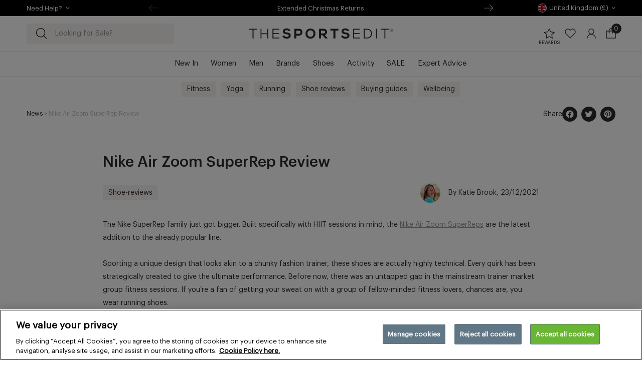

--- FILE ---
content_type: text/css; charset=UTF-8
request_url: https://cdn.taggstar.com/customers/thesportseditcom/taggstar-v3.min.css
body_size: 2120
content:
/*! thesportseditcom v1.0.0 | 2025-11-26T15:53:22 | c6ae2a802064aca931868516d6b665e0bdc6a6b4 | Copyright. All rights reserved. 2025. Digital Media Technologies Ltd. */
.tagg-reset{position:static;float:none;padding:0;margin:0;border:0 none;outline:0 none;border-spacing:0;color:#000;font-family:"Helvetica Neue",Arial,sans-serif;font-size:12px;font-style:normal;font-weight:400;font-variant:normal;line-height:normal;text-decoration:none;text-transform:none;text-align:left;text-indent:0;text-shadow:none;letter-spacing:normal;word-spacing:normal;white-space:normal;direction:ltr;background:none repeat scroll 0 0 transparent;vertical-align:middle;overflow:visible;max-width:none;max-height:none;-moz-box-sizing:content-box;box-sizing:content-box}.tagg-load-indicator{width:123px}.tagg-balloons-wrapper,.tagg-overlay-wrapper{pointer-events:none;box-sizing:border-box;overflow:hidden}.tagg-balloons-wrapper .tagg-balloon,.tagg-overlay-wrapper .tagg-balloon{display:flex;justify-content:center;align-items:center;vertical-align:middle;gap:4px}.tagg-balloons-wrapper .tagg-balloon .tagg-txt,.tagg-overlay-wrapper .tagg-balloon .tagg-txt{font-family:GraphikRegular,mns-london,Helvetica,Arial,sans-serif;font-weight:600;font-size:12px;line-height:1.4;color:#000}.tagg-balloons-wrapper .tagg-balloon .tagg-txt strong,.tagg-overlay-wrapper .tagg-balloon .tagg-txt strong{font-family:GraphikMedium,mns-london,Helvetica,Arial,sans-serif;text-transform:uppercase}.tagg-balloons-wrapper .tagg-balloon .tagg-txt .tagg-desktop,.tagg-overlay-wrapper .tagg-balloon .tagg-txt .tagg-desktop{display:block}.tagg-balloons-wrapper .tagg-balloon .tagg-txt .tagg-mobile,.tagg-overlay-wrapper .tagg-balloon .tagg-txt .tagg-mobile{display:none}@media screen and (max-width:767px){.tagg-balloons-wrapper .tagg-balloon .tagg-txt .tagg-desktop,.tagg-overlay-wrapper .tagg-balloon .tagg-txt .tagg-desktop{display:none}.tagg-balloons-wrapper .tagg-balloon .tagg-txt .tagg-mobile,.tagg-overlay-wrapper .tagg-balloon .tagg-txt .tagg-mobile{display:block}}.tagg-balloons-wrapper .tagg-balloon .tagg-txt .tagg-capitalize,.tagg-overlay-wrapper .tagg-balloon .tagg-txt .tagg-capitalize{text-transform:capitalize}.tagg-balloons-wrapper .tagg-balloon .tagg-decor,.tagg-balloons-wrapper .tagg-balloon .tagg-x,.tagg-overlay-wrapper .tagg-balloon .tagg-decor,.tagg-overlay-wrapper .tagg-balloon .tagg-x{display:none}.tagg-balloons-wrapper .tagg-balloon .tagg-icon,.tagg-overlay-wrapper .tagg-balloon .tagg-icon{display:table-cell;background-position:center;background-repeat:no-repeat;background-size:100%;vertical-align:middle;height:18px;min-height:18px;width:18px;min-width:18px}.tagg-balloons-wrapper .tagg-balloon.tagg-QP .tagg-icon,.tagg-balloons-wrapper .tagg-balloon.tagg-SLVP .tagg-icon,.tagg-overlay-wrapper .tagg-balloon.tagg-QP .tagg-icon,.tagg-overlay-wrapper .tagg-balloon.tagg-SLVP .tagg-icon{background-image:url(https://cdn.taggstar.com/customers/thesportseditcom/star-gif.gif);background-size:115%}.tagg-balloons-wrapper .tagg-balloon.tagg-QPH .tagg-icon,.tagg-overlay-wrapper .tagg-balloon.tagg-QPH .tagg-icon{background-image:url(https://cdn.taggstar.com/customers/thesportseditcom/flame-gif.gif);background-size:110%;transform:translateY(-2px)}.tagg-balloons-wrapper .tagg-balloon.tagg-SBS .tagg-icon,.tagg-overlay-wrapper .tagg-balloon.tagg-SBS .tagg-icon{background-image:url(https://cdn.taggstar.com/customers/thesportseditcom/trophy-gif.gif)}.tagg-balloons-wrapper .tagg-balloon.tagg-ATB .tagg-icon,.tagg-balloons-wrapper .tagg-balloon.tagg-SLVB .tagg-icon,.tagg-overlay-wrapper .tagg-balloon.tagg-ATB .tagg-icon,.tagg-overlay-wrapper .tagg-balloon.tagg-SLVB .tagg-icon{background-image:url(https://cdn.taggstar.com/customers/thesportseditcom/bag-gif.gif)}.tagg-balloons-wrapper .tagg-balloon.tagg-CAP .tagg-icon,.tagg-balloons-wrapper .tagg-balloon.tagg-RAP .tagg-icon,.tagg-balloons-wrapper .tagg-balloon.tagg-SLVA .tagg-icon,.tagg-overlay-wrapper .tagg-balloon.tagg-CAP .tagg-icon,.tagg-overlay-wrapper .tagg-balloon.tagg-RAP .tagg-icon,.tagg-overlay-wrapper .tagg-balloon.tagg-SLVA .tagg-icon{background-image:url(https://cdn.taggstar.com/customers/thesportseditcom/mag-glass-gif.gif);background-size:150%}.tagg-balloons-wrapper .tagg-balloon.tagg-LPMP .tagg-icon,.tagg-balloons-wrapper .tagg-balloon.tagg-LPMS .tagg-icon,.tagg-balloons-wrapper .tagg-balloon.tagg-LPSP .tagg-icon,.tagg-overlay-wrapper .tagg-balloon.tagg-LPMP .tagg-icon,.tagg-overlay-wrapper .tagg-balloon.tagg-LPMS .tagg-icon,.tagg-overlay-wrapper .tagg-balloon.tagg-LPSP .tagg-icon{background-image:url(https://cdn.taggstar.com/customers/thesportseditcom/clock-gif.gif)}.tagg-balloons-wrapper.tagg-product-page,.tagg-overlay-wrapper.tagg-product-page{width:100%;position:absolute;left:0;bottom:50%;transform:translate(0,-5px);min-height:40px;max-height:50px;z-index:1}@media screen and (min-width:768px){.tagg-balloons-wrapper.tagg-product-page,.tagg-overlay-wrapper.tagg-product-page{display:flex;align-items:center;justify-content:center}}@media screen and (max-width:767px){.tagg-balloons-wrapper.tagg-product-page,.tagg-overlay-wrapper.tagg-product-page{top:unset!important;bottom:0!important;transform:unset!important}}.tagg-balloons-wrapper.tagg-product-page .tagg-balloon,.tagg-overlay-wrapper.tagg-product-page .tagg-balloon{position:absolute;transition:height .25s ease,opacity .5s ease .35s,margin .75s cubic-bezier(0,.95,.6,1) .1s;box-sizing:border-box;width:fit-content;padding:10px 18px;background-color:rgba(240,236,233,.95);gap:8px;height:100%;max-height:50px;margin:0 auto;display:flex;justify-content:center;align-items:center;vertical-align:middle}.tagg-balloons-wrapper.tagg-product-page .tagg-balloon .tagg-txt,.tagg-overlay-wrapper.tagg-product-page .tagg-balloon .tagg-txt{font-size:14px;line-height:1.2;padding-top:4px}@media screen and (max-width:338px){.tagg-balloons-wrapper.tagg-product-page .tagg-balloon .tagg-txt,.tagg-overlay-wrapper.tagg-product-page .tagg-balloon .tagg-txt{font-size:12px}}.tagg-balloons-wrapper.tagg-product-page .tagg-balloon .tagg-txt strong,.tagg-overlay-wrapper.tagg-product-page .tagg-balloon .tagg-txt strong{margin-right:3px}.tagg-balloons-wrapper.tagg-product-page .tagg-balloon .tagg-icon,.tagg-overlay-wrapper.tagg-product-page .tagg-balloon .tagg-icon{height:21px;min-height:21px;width:21px;min-width:21px}.tagg-balloons-wrapper.tagg-product-page.tagg-two-balloons .tagg-balloon:nth-child(2),.tagg-overlay-wrapper.tagg-product-page.tagg-two-balloons .tagg-balloon:nth-child(2){transform:translateY(-100%)}.tagg-balloons-wrapper.tagg-category-page,.tagg-overlay-wrapper.tagg-category-page{overflow:hidden;position:absolute;z-index:4;bottom:0;left:0;width:100%}.tagg-balloons-wrapper.tagg-category-page.tagg-top,.tagg-overlay-wrapper.tagg-category-page.tagg-top{top:0;bottom:unset}.tagg-balloons-wrapper.tagg-category-page .tagg-balloon,.tagg-overlay-wrapper.tagg-category-page .tagg-balloon{position:relative;width:fit-content;background-color:rgba(240,236,233,.85);padding:4px 6px 3px 6px;animation:animateIn .75s ease .5s;animation-fill-mode:both}@keyframes animateIn{0%{margin-left:-400px}100%{margin-left:0}}.tagg-balloons-wrapper.tagg-category-page .tagg-balloon .tagg-txt,.tagg-overlay-wrapper.tagg-category-page .tagg-balloon .tagg-txt{line-height:1.2}.tagg-balloons-wrapper.tagg-category-page .tagg-balloon .tagg-txt strong,.tagg-overlay-wrapper.tagg-category-page .tagg-balloon .tagg-txt strong{padding-right:4px}@media screen and (max-width:767px){.tagg-balloons-wrapper.tagg-category-page .tagg-balloon.tagg-SLVP .tagg-txt strong,.tagg-overlay-wrapper.tagg-category-page .tagg-balloon.tagg-SLVP .tagg-txt strong{display:none}}@media screen and (max-width:1017px) and (min-width:768px){.tagg-balloons-wrapper.tagg-category-page .tagg-balloon .tagg-txt,.tagg-overlay-wrapper.tagg-category-page .tagg-balloon .tagg-txt{font-size:10px}}.tagg-balloons-wrapper.tagg-basket-page,.tagg-overlay-wrapper.tagg-basket-page{display:none;position:relative}.tagg-balloons-wrapper.tagg-basket-page .tagg-balloon,.tagg-overlay-wrapper.tagg-basket-page .tagg-balloon{position:relative;align-items:center;padding:5px 16px 4px 8px;background-color:rgba(240,236,233,.95);width:fit-content}.tagg-balloons-wrapper.tagg-basket-page .tagg-balloon .tagg-txt,.tagg-overlay-wrapper.tagg-basket-page .tagg-balloon .tagg-txt{padding-top:1px;line-height:1.2}.tagg-balloons-wrapper.tagg-basket-page .tagg-balloon .tagg-txt strong,.tagg-overlay-wrapper.tagg-basket-page .tagg-balloon .tagg-txt strong{padding-right:4px}.tagg-balloons-wrapper.tagg-overlay-basket-page,.tagg-overlay-wrapper.tagg-overlay-basket-page{margin-top:-4px;max-width:100%}.tagg-balloons-wrapper.tagg-overlay-basket-page .tagg-balloon,.tagg-overlay-wrapper.tagg-overlay-basket-page .tagg-balloon{width:100%;justify-content:center;padding:4px 8px;background-color:rgba(240,236,233,.95);box-sizing:border-box}.tagg-balloons-wrapper.tagg-overlay-basket-page .tagg-balloon .tagg-txt,.tagg-overlay-wrapper.tagg-overlay-basket-page .tagg-balloon .tagg-txt{font-size:11px}.tagg-balloons-wrapper.tagg-overlay-basket-page .tagg-balloon .tagg-txt strong,.tagg-overlay-wrapper.tagg-overlay-basket-page .tagg-balloon .tagg-txt strong{margin-right:4px}.tagg-balloons-wrapper.tagg-treatment-v5.tagg-basket-page .tagg-balloon .tagg-icon,.tagg-balloons-wrapper.tagg-treatment-v5.tagg-category-page .tagg-balloon .tagg-icon,.tagg-balloons-wrapper.tagg-treatment-v5.tagg-overlay-basket-page .tagg-balloon .tagg-icon,.tagg-balloons-wrapper.tagg-treatment-v5.tagg-product-page .tagg-balloon .tagg-icon,.tagg-overlay-wrapper.tagg-treatment-v5.tagg-basket-page .tagg-balloon .tagg-icon,.tagg-overlay-wrapper.tagg-treatment-v5.tagg-category-page .tagg-balloon .tagg-icon,.tagg-overlay-wrapper.tagg-treatment-v5.tagg-overlay-basket-page .tagg-balloon .tagg-icon,.tagg-overlay-wrapper.tagg-treatment-v5.tagg-product-page .tagg-balloon .tagg-icon{background-size:contain}.tagg-balloons-wrapper.tagg-treatment-v5.tagg-basket-page .tagg-balloon.tagg-QP .tagg-icon,.tagg-balloons-wrapper.tagg-treatment-v5.tagg-basket-page .tagg-balloon.tagg-SLVP .tagg-icon,.tagg-balloons-wrapper.tagg-treatment-v5.tagg-category-page .tagg-balloon.tagg-QP .tagg-icon,.tagg-balloons-wrapper.tagg-treatment-v5.tagg-category-page .tagg-balloon.tagg-SLVP .tagg-icon,.tagg-balloons-wrapper.tagg-treatment-v5.tagg-overlay-basket-page .tagg-balloon.tagg-QP .tagg-icon,.tagg-balloons-wrapper.tagg-treatment-v5.tagg-overlay-basket-page .tagg-balloon.tagg-SLVP .tagg-icon,.tagg-balloons-wrapper.tagg-treatment-v5.tagg-product-page .tagg-balloon.tagg-QP .tagg-icon,.tagg-balloons-wrapper.tagg-treatment-v5.tagg-product-page .tagg-balloon.tagg-SLVP .tagg-icon,.tagg-overlay-wrapper.tagg-treatment-v5.tagg-basket-page .tagg-balloon.tagg-QP .tagg-icon,.tagg-overlay-wrapper.tagg-treatment-v5.tagg-basket-page .tagg-balloon.tagg-SLVP .tagg-icon,.tagg-overlay-wrapper.tagg-treatment-v5.tagg-category-page .tagg-balloon.tagg-QP .tagg-icon,.tagg-overlay-wrapper.tagg-treatment-v5.tagg-category-page .tagg-balloon.tagg-SLVP .tagg-icon,.tagg-overlay-wrapper.tagg-treatment-v5.tagg-overlay-basket-page .tagg-balloon.tagg-QP .tagg-icon,.tagg-overlay-wrapper.tagg-treatment-v5.tagg-overlay-basket-page .tagg-balloon.tagg-SLVP .tagg-icon,.tagg-overlay-wrapper.tagg-treatment-v5.tagg-product-page .tagg-balloon.tagg-QP .tagg-icon,.tagg-overlay-wrapper.tagg-treatment-v5.tagg-product-page .tagg-balloon.tagg-SLVP .tagg-icon{background-image:url(https://cdn.taggstar.com/customers/thesportseditcom/xmas-tree-gif.gif)}.tagg-balloons-wrapper.tagg-treatment-v5.tagg-basket-page .tagg-balloon.tagg-LPMP .tagg-icon,.tagg-balloons-wrapper.tagg-treatment-v5.tagg-basket-page .tagg-balloon.tagg-LPMS .tagg-icon,.tagg-balloons-wrapper.tagg-treatment-v5.tagg-basket-page .tagg-balloon.tagg-LPSP .tagg-icon,.tagg-balloons-wrapper.tagg-treatment-v5.tagg-basket-page .tagg-balloon.tagg-QPH .tagg-icon,.tagg-balloons-wrapper.tagg-treatment-v5.tagg-category-page .tagg-balloon.tagg-LPMP .tagg-icon,.tagg-balloons-wrapper.tagg-treatment-v5.tagg-category-page .tagg-balloon.tagg-LPMS .tagg-icon,.tagg-balloons-wrapper.tagg-treatment-v5.tagg-category-page .tagg-balloon.tagg-LPSP .tagg-icon,.tagg-balloons-wrapper.tagg-treatment-v5.tagg-category-page .tagg-balloon.tagg-QPH .tagg-icon,.tagg-balloons-wrapper.tagg-treatment-v5.tagg-overlay-basket-page .tagg-balloon.tagg-LPMP .tagg-icon,.tagg-balloons-wrapper.tagg-treatment-v5.tagg-overlay-basket-page .tagg-balloon.tagg-LPMS .tagg-icon,.tagg-balloons-wrapper.tagg-treatment-v5.tagg-overlay-basket-page .tagg-balloon.tagg-LPSP .tagg-icon,.tagg-balloons-wrapper.tagg-treatment-v5.tagg-overlay-basket-page .tagg-balloon.tagg-QPH .tagg-icon,.tagg-balloons-wrapper.tagg-treatment-v5.tagg-product-page .tagg-balloon.tagg-LPMP .tagg-icon,.tagg-balloons-wrapper.tagg-treatment-v5.tagg-product-page .tagg-balloon.tagg-LPMS .tagg-icon,.tagg-balloons-wrapper.tagg-treatment-v5.tagg-product-page .tagg-balloon.tagg-LPSP .tagg-icon,.tagg-balloons-wrapper.tagg-treatment-v5.tagg-product-page .tagg-balloon.tagg-QPH .tagg-icon,.tagg-overlay-wrapper.tagg-treatment-v5.tagg-basket-page .tagg-balloon.tagg-LPMP .tagg-icon,.tagg-overlay-wrapper.tagg-treatment-v5.tagg-basket-page .tagg-balloon.tagg-LPMS .tagg-icon,.tagg-overlay-wrapper.tagg-treatment-v5.tagg-basket-page .tagg-balloon.tagg-LPSP .tagg-icon,.tagg-overlay-wrapper.tagg-treatment-v5.tagg-basket-page .tagg-balloon.tagg-QPH .tagg-icon,.tagg-overlay-wrapper.tagg-treatment-v5.tagg-category-page .tagg-balloon.tagg-LPMP .tagg-icon,.tagg-overlay-wrapper.tagg-treatment-v5.tagg-category-page .tagg-balloon.tagg-LPMS .tagg-icon,.tagg-overlay-wrapper.tagg-treatment-v5.tagg-category-page .tagg-balloon.tagg-LPSP .tagg-icon,.tagg-overlay-wrapper.tagg-treatment-v5.tagg-category-page .tagg-balloon.tagg-QPH .tagg-icon,.tagg-overlay-wrapper.tagg-treatment-v5.tagg-overlay-basket-page .tagg-balloon.tagg-LPMP .tagg-icon,.tagg-overlay-wrapper.tagg-treatment-v5.tagg-overlay-basket-page .tagg-balloon.tagg-LPMS .tagg-icon,.tagg-overlay-wrapper.tagg-treatment-v5.tagg-overlay-basket-page .tagg-balloon.tagg-LPSP .tagg-icon,.tagg-overlay-wrapper.tagg-treatment-v5.tagg-overlay-basket-page .tagg-balloon.tagg-QPH .tagg-icon,.tagg-overlay-wrapper.tagg-treatment-v5.tagg-product-page .tagg-balloon.tagg-LPMP .tagg-icon,.tagg-overlay-wrapper.tagg-treatment-v5.tagg-product-page .tagg-balloon.tagg-LPMS .tagg-icon,.tagg-overlay-wrapper.tagg-treatment-v5.tagg-product-page .tagg-balloon.tagg-LPSP .tagg-icon,.tagg-overlay-wrapper.tagg-treatment-v5.tagg-product-page .tagg-balloon.tagg-QPH .tagg-icon{background-image:url(https://cdn.taggstar.com/customers/thesportseditcom/xmas-gift-gif.gif)}.tagg-balloons-wrapper.tagg-treatment-v5.tagg-basket-page .tagg-balloon.tagg-ATB .tagg-icon,.tagg-balloons-wrapper.tagg-treatment-v5.tagg-basket-page .tagg-balloon.tagg-SLVB .tagg-icon,.tagg-balloons-wrapper.tagg-treatment-v5.tagg-category-page .tagg-balloon.tagg-ATB .tagg-icon,.tagg-balloons-wrapper.tagg-treatment-v5.tagg-category-page .tagg-balloon.tagg-SLVB .tagg-icon,.tagg-balloons-wrapper.tagg-treatment-v5.tagg-overlay-basket-page .tagg-balloon.tagg-ATB .tagg-icon,.tagg-balloons-wrapper.tagg-treatment-v5.tagg-overlay-basket-page .tagg-balloon.tagg-SLVB .tagg-icon,.tagg-balloons-wrapper.tagg-treatment-v5.tagg-product-page .tagg-balloon.tagg-ATB .tagg-icon,.tagg-balloons-wrapper.tagg-treatment-v5.tagg-product-page .tagg-balloon.tagg-SLVB .tagg-icon,.tagg-overlay-wrapper.tagg-treatment-v5.tagg-basket-page .tagg-balloon.tagg-ATB .tagg-icon,.tagg-overlay-wrapper.tagg-treatment-v5.tagg-basket-page .tagg-balloon.tagg-SLVB .tagg-icon,.tagg-overlay-wrapper.tagg-treatment-v5.tagg-category-page .tagg-balloon.tagg-ATB .tagg-icon,.tagg-overlay-wrapper.tagg-treatment-v5.tagg-category-page .tagg-balloon.tagg-SLVB .tagg-icon,.tagg-overlay-wrapper.tagg-treatment-v5.tagg-overlay-basket-page .tagg-balloon.tagg-ATB .tagg-icon,.tagg-overlay-wrapper.tagg-treatment-v5.tagg-overlay-basket-page .tagg-balloon.tagg-SLVB .tagg-icon,.tagg-overlay-wrapper.tagg-treatment-v5.tagg-product-page .tagg-balloon.tagg-ATB .tagg-icon,.tagg-overlay-wrapper.tagg-treatment-v5.tagg-product-page .tagg-balloon.tagg-SLVB .tagg-icon{background-image:url(https://cdn.taggstar.com/customers/thesportseditcom/xmas-sock-gif.gif)}.tagg-balloons-wrapper.tagg-treatment-v5.tagg-basket-page .tagg-balloon.tagg-CAP .tagg-icon,.tagg-balloons-wrapper.tagg-treatment-v5.tagg-basket-page .tagg-balloon.tagg-RAP .tagg-icon,.tagg-balloons-wrapper.tagg-treatment-v5.tagg-basket-page .tagg-balloon.tagg-SLVA .tagg-icon,.tagg-balloons-wrapper.tagg-treatment-v5.tagg-category-page .tagg-balloon.tagg-CAP .tagg-icon,.tagg-balloons-wrapper.tagg-treatment-v5.tagg-category-page .tagg-balloon.tagg-RAP .tagg-icon,.tagg-balloons-wrapper.tagg-treatment-v5.tagg-category-page .tagg-balloon.tagg-SLVA .tagg-icon,.tagg-balloons-wrapper.tagg-treatment-v5.tagg-overlay-basket-page .tagg-balloon.tagg-CAP .tagg-icon,.tagg-balloons-wrapper.tagg-treatment-v5.tagg-overlay-basket-page .tagg-balloon.tagg-RAP .tagg-icon,.tagg-balloons-wrapper.tagg-treatment-v5.tagg-overlay-basket-page .tagg-balloon.tagg-SLVA .tagg-icon,.tagg-balloons-wrapper.tagg-treatment-v5.tagg-product-page .tagg-balloon.tagg-CAP .tagg-icon,.tagg-balloons-wrapper.tagg-treatment-v5.tagg-product-page .tagg-balloon.tagg-RAP .tagg-icon,.tagg-balloons-wrapper.tagg-treatment-v5.tagg-product-page .tagg-balloon.tagg-SLVA .tagg-icon,.tagg-overlay-wrapper.tagg-treatment-v5.tagg-basket-page .tagg-balloon.tagg-CAP .tagg-icon,.tagg-overlay-wrapper.tagg-treatment-v5.tagg-basket-page .tagg-balloon.tagg-RAP .tagg-icon,.tagg-overlay-wrapper.tagg-treatment-v5.tagg-basket-page .tagg-balloon.tagg-SLVA .tagg-icon,.tagg-overlay-wrapper.tagg-treatment-v5.tagg-category-page .tagg-balloon.tagg-CAP .tagg-icon,.tagg-overlay-wrapper.tagg-treatment-v5.tagg-category-page .tagg-balloon.tagg-RAP .tagg-icon,.tagg-overlay-wrapper.tagg-treatment-v5.tagg-category-page .tagg-balloon.tagg-SLVA .tagg-icon,.tagg-overlay-wrapper.tagg-treatment-v5.tagg-overlay-basket-page .tagg-balloon.tagg-CAP .tagg-icon,.tagg-overlay-wrapper.tagg-treatment-v5.tagg-overlay-basket-page .tagg-balloon.tagg-RAP .tagg-icon,.tagg-overlay-wrapper.tagg-treatment-v5.tagg-overlay-basket-page .tagg-balloon.tagg-SLVA .tagg-icon,.tagg-overlay-wrapper.tagg-treatment-v5.tagg-product-page .tagg-balloon.tagg-CAP .tagg-icon,.tagg-overlay-wrapper.tagg-treatment-v5.tagg-product-page .tagg-balloon.tagg-RAP .tagg-icon,.tagg-overlay-wrapper.tagg-treatment-v5.tagg-product-page .tagg-balloon.tagg-SLVA .tagg-icon{background-image:url(https://cdn.taggstar.com/customers/thesportseditcom/xmas-ball-gif.gif)}.tagg-balloons-wrapper.tagg-treatment-v5.tagg-product-page .tagg-balloon .tagg-icon,.tagg-overlay-wrapper.tagg-treatment-v5.tagg-product-page .tagg-balloon .tagg-icon{width:25px;min-width:25px;height:25px;min-height:25px}.tagg-balloons-wrapper.tagg-treatment-v5.tagg-product-page .tagg-balloon.tagg-LPMP .tagg-icon,.tagg-balloons-wrapper.tagg-treatment-v5.tagg-product-page .tagg-balloon.tagg-LPMS .tagg-icon,.tagg-balloons-wrapper.tagg-treatment-v5.tagg-product-page .tagg-balloon.tagg-LPSP .tagg-icon,.tagg-balloons-wrapper.tagg-treatment-v5.tagg-product-page .tagg-balloon.tagg-QPH .tagg-icon,.tagg-overlay-wrapper.tagg-treatment-v5.tagg-product-page .tagg-balloon.tagg-LPMP .tagg-icon,.tagg-overlay-wrapper.tagg-treatment-v5.tagg-product-page .tagg-balloon.tagg-LPMS .tagg-icon,.tagg-overlay-wrapper.tagg-treatment-v5.tagg-product-page .tagg-balloon.tagg-LPSP .tagg-icon,.tagg-overlay-wrapper.tagg-treatment-v5.tagg-product-page .tagg-balloon.tagg-QPH .tagg-icon{transform:translateY(-2px)}.product-card:hover .tagg-category-page{opacity:0}

--- FILE ---
content_type: text/css
request_url: https://thesportsedit.com/cdn/shop/t/302/assets/component-tags.css?v=144771380755603158521758004031
body_size: -74
content:
.tags{display:block;margin:0 0 .625rem}@media screen and (min-width:1024px){.tags{margin:.625rem 0}}.tags .swiper-slide.tags__item{background-color:var(--color-brand-accent);border:var(--button-border) solid var(--color-brand-accent);border-radius:var(--border-radius);color:var(--color-brand-text);-webkit-box-flex:0;-ms-flex:0;flex:0;height:auto;width:auto}@media screen and (max-width:767px){.tags .swiper-slide.tags__item{margin-right:.625rem}}.tags .swiper-slide.tags__item--active{color:var(--button-text);background-color:var(--button-background)}.tags .swiper-slide.tags__item a{background-color:inherit;border-radius:var(--border-radius);color:inherit;display:inline-block;font-size:.875rem;line-height:1;padding:.4375rem .625rem;-webkit-transition:all var(--duration-default);transition:all var(--duration-default);-webkit-text-decoration:none;text-decoration:none;white-space:nowrap}.tags .swiper-slide.tags__item a:active,.tags .swiper-slide.tags__item a:focus,.tags .swiper-slide.tags__item a:hover{color:var(--button-text);background-color:var(--button-background);-webkit-text-decoration:none;text-decoration:none}.tags--gray .swiper-slide.tags__item{background-color:var(--color-pale-gray)}.tags--gray .swiper-slide.tags__item--active{color:var(--button-text);background-color:var(--button-background)}@media screen and (min-width:768px){.tags--with-no-bg-image .swiper-slide.tags__item{margin-right:.625rem}}@media screen and (max-width:767px){.template-article .main-blog-tags+.breadcrumbs-section{margin-top:.875rem}}

--- FILE ---
content_type: text/css
request_url: https://thesportsedit.com/cdn/shop/t/302/assets/component-breadcrumbs.css?v=42308704399376604071765285086
body_size: -186
content:
.breadcrumbs-section{margin-bottom:.9375rem}@media screen and (min-width:768px){.breadcrumbs-section{margin-top:.9375rem}}.breadcrumbs-section a{-webkit-text-decoration:none;text-decoration:none}.breadcrumbs-section a:active,.breadcrumbs-section a:focus,.breadcrumbs-section a:hover{-webkit-text-decoration:underline;text-decoration:underline}.breadcrumbs-section a:active [itemprop=name],.breadcrumbs-section a:focus [itemprop=name],.breadcrumbs-section a:hover [itemprop=name]{opacity:1}.breadcrumbs-section .breadcrumbs{list-style:none;margin:0;padding:0;font-size:.75rem;line-height:1rem}.breadcrumbs-section .breadcrumbs__item{color:var(--color-black);-webkit-text-decoration:none;text-decoration:none}.breadcrumbs-section .breadcrumbs__item:last-child{color:var(--color-light-gray)}.breadcrumbs-section .breadcrumbs__link{color:var(--color-black)}.breadcrumbs-section .breadcrumbs__link:hover{-webkit-text-decoration:underline;text-decoration:underline}.breadcrumbs-section .breadcrumbs__link:hover .breadcrumbs__divider{-webkit-text-decoration:none;text-decoration:none}.breadcrumbs-section .breadcrumbs__divider{padding:0 .1875rem;color:var(--color-medium-gray)}

--- FILE ---
content_type: text/css
request_url: https://thesportsedit.com/cdn/shop/t/302/assets/section-article.css?v=110529704860163272171758004033
body_size: 621
content:
@media screen and (min-width:768px){.article-template{position:relative}}.article-template__header{margin-top:1.5rem;margin-bottom:.625rem}@media screen and (min-width:768px){.article-template__header{margin-top:4.5rem;margin-bottom:1.25rem}}.article-template__header .article-header__title{margin-bottom:1.25rem}@media screen and (max-width:767px){.article-template__header .article-header__title{margin-bottom:.875rem;text-align:center}}@media screen and (min-width:1024px){.article-template__header .article-header__title{font-size:1.875rem;line-height:2.0625rem}}@media screen and (max-width:767px){.article-template__header .article-header__tags{margin-bottom:1.25rem}}.article-template__header .article-header__author-image{margin-right:1rem;max-width:2.5rem;-ms-flex-negative:0;flex-shrink:0}.article-template__header .article-header__author-image img{border-radius:50%}.article-template__header .article-header__author+.article-header__date:before{content:none}@media screen and (min-width:768px){.article-template__header .article-header__author+.article-header__date:before{content:", "}}@media screen and (max-width:767px){.article-template__header .article-header__date{display:block}}.article-template__header .article-header__sharing-options{gap:.625rem}@media screen and (min-width:768px){.article-template__header .article-header__sharing-options{position:absolute;top:-3.75rem;right:0}.article-template__header .article-header__sharing-options.article-header__sharing-options--has-breadcrumbs{top:-5.875rem}}.article-template__header .article-header__sharing-options p{margin-bottom:0}.article-template__header .static-tags{gap:.625rem;margin:0 0 .625rem}@media screen and (max-width:767px){.article-template__header .static-tags{-webkit-box-pack:center;-ms-flex-pack:center;justify-content:center}}@media screen and (min-width:1024px){.article-template__header .static-tags{margin-top:.625rem}}.article-template__header .static-tags__item{background-color:var(--color-brand-accent);border:var(--button-border) solid var(--color-brand-accent);border-radius:var(--border-radius);color:var(--color-brand-text);-webkit-box-flex:0;-ms-flex:0;flex:0;height:auto;width:auto}.article-template__header .static-tags__item a{background-color:inherit;border-radius:var(--border-radius);color:inherit;display:inline-block;font-size:.875rem;line-height:1;padding:.4375rem .625rem;-webkit-transition:all var(--duration-default);transition:all var(--duration-default);-webkit-text-decoration:none;text-decoration:none;white-space:nowrap}.article-template__header .static-tags__item a:active,.article-template__header .static-tags__item a:focus,.article-template__header .static-tags__item a:hover{color:var(--button-text);background-color:var(--button-background);-webkit-text-decoration:none;text-decoration:none}.article-template__header .social-sharing{margin-bottom:-.5rem}.article-template__header .social-sharing__item{margin:0 .625rem .5rem 0;-webkit-transition:-webkit-transform var(--duration-short) linear;transition:-webkit-transform var(--duration-short) linear;transition:transform var(--duration-short) linear;transition:transform var(--duration-short) linear,-webkit-transform var(--duration-short) linear}.article-template__header .social-sharing__item:last-child{margin-right:0}.article-template__header .social-sharing__item:hover{-webkit-transform:scale(1.1);-ms-transform:scale(1.1);transform:scale(1.1)}@media screen and (min-width:768px){.article-template__header .social-sharing__item{margin-right:.5rem}}.article-template__header .social-sharing__link{display:block}.article-template__hero-container{margin-bottom:1.5rem;width:100%}@media screen and (min-width:768px){.article-template__hero-container{margin-bottom:4.25rem}}.article-template__content,.article-template__content.rte h4,.article-template__content.rte p{font-size:.875rem;line-height:1.625rem}@media screen and (min-width:1024px){.article-template__content h2{font-size:1.5rem;line-height:1.65rem}}.article-template__content h3{font-size:1.375rem;line-height:1.5125rem}@media screen and (min-width:1024px){.article-template__content h3{font-size:1.125rem;line-height:1.5rem}}.article-template__content p{margin-bottom:1.625rem}.article-template__content.rte img:not(.product-card__image img):not(.rte--image-with-legend img):not(.rte--image-with-link img){margin-top:.75rem;margin-bottom:.75rem;max-width:100%}@media screen and (min-width:768px){.article-template__content.rte img:not(.product-card__image img):not(.rte--image-with-legend img):not(.rte--image-with-link img){margin-top:2rem;margin-bottom:3rem}}.article-template__content.rte .two-columns-with-image-and-text{margin-top:0;gap:0}@media screen and (min-width:480px){.article-template__content.rte .two-columns-with-image-and-text{gap:var(--col-gap-lg)}}.article-template__content.rte .two-columns-with-image-and-text__text{margin-top:1.5rem}@media screen and (min-width:768px){.article-template__content.rte .two-columns-with-image-and-text__text{margin-top:3.75rem}}@media screen and (min-width:1200px){.article-template__content.rte .two-columns-with-image-and-text__text{margin-top:6.25rem}}@media screen and (max-width:479px){.article-template__content.rte .two-columns-with-image-and-text__text+.two-columns-with-image-and-text__image{margin-top:0}}@media screen and (max-width:479px){.article-template__content.rte .two-columns-with-image-and-text__image{margin-left:calc(var(--site-side-spacing)*-1);margin-right:calc(var(--site-side-spacing)*-1)}}@media screen and (min-width:480px){.article-template__content.rte .two-columns-with-image-and-text__image{position:-webkit-sticky;position:sticky;top:2.5rem;-ms-flex-item-align:start;align-self:flex-start}}@media screen and (min-width:768px){.article-template__content.rte .two-columns-with-image-and-text__image{top:1.25rem}}@media screen and (max-width:479px){.article-template__content.rte .two-columns-with-image-and-text>div:first-child.two-columns-with-image-and-text__text,.article-template__content.rte .two-columns-with-image-and-text>div:last-child.two-columns-with-image-and-text__image{margin-top:0}}@media screen and (max-width:479px){.article-template__content.rte .two-columns-with-images__regular-image{margin-left:calc(var(--site-side-spacing)*-1);margin-right:calc(var(--site-side-spacing)*-1)}.article-template__content.rte .two-columns-with-images__regular-image+.two-columns-with-images__image-with-legend{margin-top:-3.125rem}}.article-template__content.rte .two-columns-with-images__image-with-legend figure{max-width:74%}@media screen and (min-width:480px){.article-template__content.rte .two-columns-with-images__image-with-legend figure{max-width:85%}}@media screen and (min-width:1024px){.article-template__content.rte .two-columns-with-images__image-with-legend figure{max-width:74%}}@media screen and (min-width:768px){.article-template__content.rte .two-columns-with-images__image-with-legend p{max-width:85%}}@media screen and (min-width:1024px){.article-template__content.rte .two-columns-with-images__image-with-legend p{max-width:74%}}.article-template__content.rte .two-columns-with-products{margin-bottom:1.875rem}@media screen and (min-width:768px){.article-template__content.rte .two-columns-with-products{margin-bottom:3.125rem}}@media screen and (max-width:767px){.article-template__content.rte .two-columns-with-products,.article-template__content.rte .two-columns-with-products .is-grid{gap:2.5rem .75rem}}@media screen and (max-width:767px){.article-template__content.rte .two-columns-with-products__regular-products{-webkit-box-ordinal-group:2;-ms-flex-order:1;order:1}}@media screen and (min-width:768px){.article-template__content.rte .two-columns-with-products__regular-products{margin-top:3.75rem}}.article-template__content.rte .two-columns-with-products__highlighted .product-card__information-wrapper{display:grid;grid-template-columns:repeat(12,minmax(0,1fr));-webkit-box-align:start;-ms-flex-align:start;align-items:flex-start}@media screen and (max-width:767px){.article-template__content.rte .two-columns-with-products__highlighted .product-card__information-wrapper{margin-top:.25rem}}.article-template__content.rte .two-columns-with-products__highlighted .product-card__information{font-size:1rem;line-height:1.4375rem;grid-column-end:span 8}.article-template__content.rte .two-columns-with-products__highlighted .product-card__price{font-size:1rem;line-height:1.4375rem;grid-column-end:span 4;-webkit-box-pack:end;-ms-flex-pack:end;justify-content:flex-end;padding-top:.75rem}@media screen and (min-width:768px){.article-template__content.rte .two-columns-with-products__highlighted .product-card__price{padding-top:1rem}}.touch .article-template__content.rte .two-columns-with-products .quickshop__popup{opacity:1;pointer-events:all}.touch .article-template__content.rte .two-columns-with-products .quickshop__popup .button{padding:.25rem}.touch .article-template__content.rte .two-columns-with-products .quickshop__popup .options__option{min-width:calc(32% - .25rem)}.touch .article-template__content.rte .two-columns-with-products .quickshop__popup .options__label{font-size:.875rem;height:1.875rem;line-height:1.875rem}.article-template__content.rte .legend span{display:block}.article-template__content.rte .legend a{color:var(--color-brand-text)}.article-template__comments{margin-bottom:var(--container-spacing)}.article-template__comment-wrapper{margin-top:var(--container-spacing)}@media screen and (min-width:768px){.article-template__comment-wrapper{margin-top:var(--container-spacing-md)}}@media screen and (min-width:768px){.template-article .breadcrumbs{margin-right:12.5rem}}

--- FILE ---
content_type: text/css
request_url: https://thesportsedit.com/cdn/shop/t/302/assets/component-rte.css?v=16761091758477489411758004034
body_size: 154
content:
.rte cite,.rte dl,.rte figure,.rte form,.rte h1,.rte h2,.rte h3,.rte h4,.rte h5,.rte h6,.rte ol,.rte p,.rte q,.rte table,.rte ul{margin-left:auto;margin-right:auto}.rte h2,.rte h3,.rte h4{margin-bottom:var(--element-spacing)}.rte div:not(.rte--keep-original-top-margin):not(.rte--keep-original-top-margin *){margin-top:var(--element-spacing)}.rte div:not(.rte--keep-original-top-margin):not(.rte--keep-original-top-margin *):first-child{margin-top:0}.rte div:not(.rte--keep-original-top-margin):not(.rte--keep-original-top-margin *)+h2{margin-top:var(--element-spacing)}.rte iframe{max-width:100%;margin:auto;display:block}.rte table{table-layout:fixed}.rte img:not(.product-card__image img):not(.rte--image-with-legend img):not(.rte--image-with-link img){height:auto;max-width:100%;margin-top:calc(var(--element-spacing)*2);margin-bottom:calc(var(--element-spacing)*2);vertical-align:bottom}@media screen and (min-width:768px){.rte img:not(.product-card__image img):not(.rte--image-with-legend img):not(.rte--image-with-link img){margin-top:calc(var(--element-spacing)*2.5);margin-bottom:calc(var(--element-spacing)*2.5)}}.rte figure.rte--image-with-legend{margin-top:var(--element-spacing);margin-bottom:var(--element-spacing)}@media screen and (min-width:768px){.rte figure.rte--image-with-legend{margin-top:3.75rem}}.rte figure.rte--image-with-legend img{height:auto}.rte--image-with-legend+.legend{margin-bottom:2.875rem}@media screen and (min-width:768px){.rte--image-with-legend+.legend{margin-bottom:3.75rem}}.rte--image-with-link{display:block;margin-top:2.5rem;margin-bottom:1.875rem}@media screen and (min-width:768px){.rte--image-with-link{margin-top:3.75rem;margin-bottom:4rem}}.rte--image-with-link.rte--image-with-legend{margin-bottom:var(--element-spacing)}.rte a:not(.product-card__information):not(.product-card__image .full-unstyled-link):not(.legend a):not(.button--wrapper a){color:var(--color-brand-primary);-webkit-text-decoration:underline;text-decoration:underline;text-underline-offset:.3rem;text-decoration-thickness:.1rem;-webkit-transition:text-decoration-thickness var(--duration-short) ease;transition:text-decoration-thickness var(--duration-short) ease}.rte a:not(.product-card__information):not(.product-card__image .full-unstyled-link):not(.legend a):not(.button--wrapper a):hover{color:var(--color-brand-primary-dark);text-decoration-thickness:.2rem}.rte blockquote{-webkit-box-sizing:border-box;box-sizing:border-box;margin-top:calc(var(--element-spacing)*3);margin-bottom:calc(var(--element-spacing)*3)}@media screen and (min-width:768px){.rte blockquote{margin-top:calc(var(--element-spacing)*3.5);margin-bottom:calc(var(--element-spacing)*3.5)}}.rte blockquote cite{display:block}.rte p{font-size:1rem;line-height:1.75rem}.rte p+h2{margin-top:calc(var(--element-spacing)*2)}.rte .collapsible__content{color:var(--color-medium-gray)}

--- FILE ---
content_type: text/css
request_url: https://thesportsedit.com/cdn/shop/t/302/assets/component-options.css?v=55921023194923262971758004029
body_size: 0
content:
.options{-ms-flex-wrap:wrap;flex-wrap:wrap;gap:.5625rem}@media screen and (min-width:768px){.options{gap:.28125rem}}.options__option{position:relative}.options__option a{color:var(--color-brand-text);-webkit-text-decoration:none;text-decoration:none}.options__label{background-color:var(--color-pale-gray);border:.0625rem solid rgba(0,0,0,0);border-radius:var(--border-radius);color:var(--color-brand-text);cursor:pointer;display:block;font-size:.75rem;height:2.5rem;line-height:2.5rem;min-width:2.5rem;padding:0 .5rem;text-align:center;position:relative;-webkit-box-sizing:border-box;box-sizing:border-box}@media screen and (min-width:768px){.options__label{font-size:.875rem;min-width:3.5rem}}.options__label:hover{border-color:var(--color-brand-text)}.options__label--disabled{display:block;overflow:hidden;color:var(--color-medium-gray)}.options__label--disabled:after,.options__label--disabled:before{content:"";display:block;position:absolute;top:50%;left:50%;width:150%;background:var(--color-medium-gray);height:.0625rem;opacity:.25;-webkit-transform:translate(-50%,-50%) rotate(45deg);-ms-transform:translate(-50%,-50%) rotate(45deg);transform:translate(-50%,-50%) rotate(45deg)}@media screen and (min-width:768px){.options__label--disabled:after,.options__label--disabled:before{-webkit-transform:translate(-50%,-50%) rotate(35deg);-ms-transform:translate(-50%,-50%) rotate(35deg);transform:translate(-50%,-50%) rotate(35deg)}}.options__label--disabled:before{-webkit-transform:translate(-50%,-50%) rotate(135deg);-ms-transform:translate(-50%,-50%) rotate(135deg);transform:translate(-50%,-50%) rotate(135deg)}@media screen and (min-width:768px){.options__label--disabled:before{-webkit-transform:translate(-50%,-50%) rotate(145deg);-ms-transform:translate(-50%,-50%) rotate(145deg);transform:translate(-50%,-50%) rotate(145deg)}}.options .options__label--checked:not(.options__label--disabled),.options__input:checked+.options__label:not(.options__label--disabled){border-color:var(--color-brand-text);background-color:var(--color-black);color:var(--color-white)}.options .options__label--checked.options__label--disabled,.options__input:checked+.options__label.options__label--disabled{border-color:var(--color-brand-text)}

--- FILE ---
content_type: text/css
request_url: https://thesportsedit.com/cdn/shop/t/302/assets/section-featured-products-collection.css?v=141597721997347939721758004036
body_size: -257
content:
featured-collection-content{display:block}.featured-products-collection{position:relative}.featured-products-collection__nav-item{font-size:1rem;line-height:1.25rem;margin:0 0 1.5rem}@media screen and (min-width:768px){.featured-products-collection__nav-item{font-size:1.25rem;margin-bottom:2.125rem}}.featured-products-collection__nav-item:not(.featured-products-collection__nav-item--active){--color-brand-link:var(--color-light-gray)}.featured-products-collection__nav-item:not(:last-child){margin-right:1rem}@media screen and (min-width:768px){.featured-products-collection__nav-item:not(:last-child){margin-right:1.875rem}}.featured-products-collection__swiper--hidden .swiper-wrapper{opacity:0}

--- FILE ---
content_type: text/css
request_url: https://thesportsedit.com/cdn/shop/t/302/assets/section-category-slider.css?v=146289851112994802471758004038
body_size: -240
content:
.category-slider .swiper-slide:active a,.category-slider .swiper-slide:focus a,.category-slider .swiper-slide:hover a{color:var(--color-tse-green);-webkit-text-decoration:underline;text-decoration:underline}.category-slider .swiper-slide:active .img,.category-slider .swiper-slide:focus .img,.category-slider .swiper-slide:hover .img{-webkit-transform:scale(.95);-ms-transform:scale(.95);transform:scale(.95)}.category-slider .swiper-slide a{display:block}.category-slider .img{border-radius:var(--border-radius);margin-bottom:var(--element-spacing);-webkit-transition:all var(--duration-default);transition:all var(--duration-default)}

--- FILE ---
content_type: text/css
request_url: https://thesportsedit.com/cdn/shop/t/302/assets/section-footer.css?v=160649120514473219881758004038
body_size: 742
content:
.footer{font-size:.875rem;padding-top:2.8125rem;background:var(--color-brand-background)}@media screen and (min-width:768px){.footer{font-size:.9375rem;padding-top:4rem}}@media screen and (min-width:768px){.footer__quote{max-width:23.75rem}}@media screen and (min-width:768px){.footer__menu{margin-top:.625rem}}.footer__block{display:block}@media screen and (max-width:767px){.footer__block{margin-bottom:1.5625rem}}.footer__block.footer__quote{margin-bottom:2.1875rem}@media screen and (min-width:768px){.footer__block.footer__social{margin-bottom:.75rem}}.footer .payment-icons__item,.footer .social-links__item{height:100%}.footer .payment-icons__item:not(:last-child),.footer .social-links__item:not(:last-child){margin-right:.625rem}@media screen and (min-width:768px){.footer .payment-icons{margin-top:calc(var(--element-spacing)*3)}}@media screen and (max-width:767px){.footer .social-links{display:-webkit-box;display:-ms-flexbox;display:flex;margin-bottom:-.375rem}}.footer .social-links__link{display:block;-webkit-transition:-webkit-transform var(--duration-short) linear;transition:-webkit-transform var(--duration-short) linear;transition:transform var(--duration-short) linear;transition:transform var(--duration-short) linear,-webkit-transform var(--duration-short) linear}@media screen and (max-width:767px){.footer .social-links__link{margin-bottom:.375rem}}.footer .social-links__link:hover{-webkit-transform:scale(1.1);-ms-transform:scale(1.1);transform:scale(1.1)}.footer__social.is-col-6{-ms-flex-item-align:center;align-self:center}.footer__social__header{font-family:var(--font-medium-family);font-weight:var(--font-medium-weight);font-style:var(--font-medium-style);margin-bottom:var(--element-spacing)}@media screen and (min-width:768px){.footer__image{margin-bottom:.625rem}}.footer__image.is-col-6{-ms-flex-item-align:center;align-self:center}.footer__image a,.footer__image figure{max-width:2.8125rem;margin-left:auto}.footer__image a{display:block}.footer__bottom:before{content:"";position:absolute;height:.0625rem;width:100%;left:0;background-color:var(--color-border)}.footer__bottom--inner{padding-top:1.5rem;padding-bottom:1.25rem}@media screen and (min-width:768px){.footer__bottom--inner{padding-top:.625rem;padding-bottom:.625rem}}.footer__copyright{font-size:.8125rem;padding-bottom:.625rem}@media screen and (min-width:768px){.footer__copyright{padding-bottom:0}}@media screen and (min-width:768px){.footer__copyright,.footer__secondary-menu li:not(:last-child){margin-right:1.25rem}}.footer__secondary-menu a{font-size:.8125rem;padding-bottom:.625rem}@media screen and (min-width:768px){.footer__secondary-menu a{padding-bottom:0}}.footer__secondary-menu a:active,.footer__secondary-menu a:focus,.footer__secondary-menu a:hover{-webkit-text-decoration:underline;text-decoration:underline}@media screen and (min-width:768px){.footer__cookie-settings{margin-left:1.25rem}}.footer__cookie-settings button#ot-sdk-btn.ot-sdk-show-settings{background-color:rgba(0,0,0,0);border:none;padding:0 0 .625rem;font-family:var(--font-regular-family);font-weight:var(--font-regular-weight);font-style:var(--font-regular-style);font-size:.8125rem;line-height:1.375rem;text-align:left;color:var(--color-brand-text)}@media screen and (min-width:768px){.footer__cookie-settings button#ot-sdk-btn.ot-sdk-show-settings{padding:0}}.footer__cookie-settings button#ot-sdk-btn.ot-sdk-show-settings:active,.footer__cookie-settings button#ot-sdk-btn.ot-sdk-show-settings:focus,.footer__cookie-settings button#ot-sdk-btn.ot-sdk-show-settings:hover{background-color:rgba(0,0,0,0);color:var(--color-brand-text);-webkit-text-decoration:underline;text-decoration:underline}@media screen and (max-width:767px){.footer__localization .localization__button{margin-left:0;margin-bottom:0}}@media screen and (min-width:768px){.footer__localization .localization__button{min-width:12.1875rem}}.footer__localization .localization__button img{margin-right:.75rem}@media screen and (min-width:768px){.footer-nav__item--level-1{margin-bottom:1.25rem}}@media screen and (max-width:767px){.footer-nav__item--level-1{padding:.8125rem 0;border-top:1px solid var(--color-border)}.footer-nav__item--level-1:last-child{border-bottom:1px solid var(--color-border)}.footer-nav__item--level-1.footer-nav__item--is-open .footer-nav__link--level-1{margin-bottom:.625rem}}@media screen and (max-width:767px) and (min-width:768px){.footer-nav__item--level-1.footer-nav__item--is-open .footer-nav__link--level-1{margin:0}}@media screen and (max-width:767px){.footer-nav__item--level-1.footer-nav__item--is-open .footer-nav__target--level-1,.js .collapsible .footer-nav__item--level-1.footer-nav__item--is-open .footer-nav__target--level-1{display:block}.footer-nav__item--level-1.footer-nav__item--is-open .footer-nav__link--level-1 .icon,.js .collapsible .footer-nav__item--level-1.footer-nav__item--is-open .footer-nav__link--level-1 .icon{-webkit-transform:rotate(-180deg);-ms-transform:rotate(-180deg);transform:rotate(-180deg)}.js .collapsible .footer-nav__item--level-1.footer-nav__item--is-open .footer-nav__link--level-1 .icon.icon-plus{opacity:0}.js .collapsible .footer-nav__item--level-1.footer-nav__item--is-open .footer-nav__link--level-1 .icon.icon-minus{opacity:1;position:relative}}.footer-nav__item--level-2{color:var(--color-medium-gray)}.footer-nav__item--level-2 .footer__menu--level-3{margin-top:.5rem}@media screen and (max-width:767px){.footer-nav__item--level-2 .footer-nav__menu--level-3{margin-top:0}.footer-nav__item--level-2.footer-nav__item--is-open .footer-nav__target--level-2{display:block;margin-top:.5rem}.js .collapsible .footer-nav__item--level-2.footer-nav__item--is-open .footer-nav__target--level-2{display:block}.footer-nav__item--level-2.footer-nav__item--is-open .footer-nav__link--level-2 .icon,.js .collapsible .footer-nav__item--level-2.footer-nav__item--is-open .footer-nav__link--level-2 .icon{-webkit-transform:rotate(-180deg);-ms-transform:rotate(-180deg);transform:rotate(-180deg)}.js .collapsible .footer-nav__item--level-2.footer-nav__item--is-open .footer-nav__link--level-2 .icon.icon-plus{opacity:0}.js .collapsible .footer-nav__item--level-2.footer-nav__item--is-open .footer-nav__link--level-2 .icon.icon-minus{opacity:1;position:relative}}.footer-nav__item--level-3{position:relative}.footer-nav__item--level-3:not(:last-child){margin-bottom:.5rem}.footer-nav__item--level-3:before{content:"-";top:.125rem;left:.25rem;position:absolute}@media screen and (min-width:768px){.footer-nav__item [data-collapsible-target],.js .collapsible .footer-nav__item [data-collapsible-target]{display:block}}.footer-nav__link{display:block;color:inherit;-webkit-box-pack:justify;-ms-flex-pack:justify;justify-content:space-between;-webkit-text-decoration:none;text-decoration:none}.footer-nav__link:hover{opacity:1;-webkit-text-decoration:underline;text-decoration:underline}.footer-nav__link:hover .icon path{fill:var(--color-brand-primary)}.footer-nav__link--level-1{font-family:var(--font-medium-family);font-weight:var(--font-medium-weight);font-style:var(--font-medium-style)}@media screen and (min-width:768px){.footer-nav__link--level-1{padding:0 1.125rem .1875rem 0;margin:0;pointer-events:none}}.footer-nav__link--level-2{padding:.5rem 0}@media screen and (min-width:768px){.footer-nav__link--level-2{padding:.1875rem 0}}.footer-nav__link--level-3{padding:.25rem 0 .25rem 1rem}@media screen and (min-width:768px){.footer-nav__link .icon{display:none}}

--- FILE ---
content_type: text/css
request_url: https://thesportsedit.com/cdn/shop/t/302/assets/component-article-card.css?v=101823867002414122991758004037
body_size: 220
content:
.article-card{height:100%}.header-dropdown .article-card{height:auto}.article-card__image-wrapper{overflow:hidden;position:relative;width:100%}.article-card__image-wrapper--overlay .img:before{content:"";position:absolute;top:52%;left:0;right:0;bottom:0;background:-webkit-gradient(linear,left top,left bottom,from(hsla(0,0%,100%,0)),to(rgba(0,0,0,.5)));background:linear-gradient(180deg,hsla(0,0%,100%,0),rgba(0,0,0,.5));z-index:1;border-radius:var(--border-radius)}.article-card__image-wrapper .img{border-radius:var(--border-radius);-webkit-transition:all var(--duration-default);transition:all var(--duration-default);margin:0}.article-card__type{display:block;position:absolute;bottom:.625rem;z-index:1;left:.625rem;font-size:.9375rem;line-height:1.4375rem}@media screen and (min-width:1024px){.article-card__type{font-size:1rem;bottom:1.25rem;left:1.25rem}}.article-card__info{display:-webkit-box;display:-ms-flexbox;display:flex;-ms-flex-wrap:wrap;flex-wrap:wrap;-webkit-box-flex:1;-ms-flex-positive:1;flex-grow:1;margin-top:.9375rem}.article-card__header{margin-bottom:.625rem}.article-card__title{font-size:1.125rem;line-height:1.5rem}@media screen and (min-width:1024px){.article-card__title{font-size:1.5rem;line-height:1.875rem}}.article-card__link{display:-webkit-box;display:-ms-flexbox;display:flex;height:100%;color:inherit;-webkit-text-decoration:none;text-decoration:none;-webkit-box-orient:vertical;-webkit-box-direction:normal;-ms-flex-direction:column;flex-direction:column}.article-card__link:active,.article-card__link:focus,.article-card__link:hover{color:var(--color-tse-green);-webkit-text-decoration:none;text-decoration:none}.article-card__link:active .img,.article-card__link:focus .img,.article-card__link:hover .img{-webkit-transform:scale(.95);-ms-transform:scale(.95);transform:scale(.95)}.article-card__link .icon{margin-left:calc(var(--element-spacing)/2)}.article-card__excerpt{font-size:.9375rem;line-height:1.25rem;-ms-flex-item-align:end;align-self:flex-end;width:100%;min-height:2.5rem;display:-webkit-box;-webkit-line-clamp:2;-webkit-box-orient:vertical;overflow:hidden}@media screen and (min-width:768px){.article-card__excerpt{font-size:1rem;line-height:1.1875rem}}.article-card__author{color:var(--color-brand-text-50)}.color-scheme--primary .article-card__author{color:var(--color-white)}.article-card__pipe-divider:before{content:"|";margin:0 .5rem}.article-card__pipe-divider:first-of-type:before{display:none}.article-card__title{-webkit-text-decoration:none;text-decoration:none;word-wrap:break-word;margin-bottom:.25rem}.article-card__title-meta{margin-bottom:.25rem}.article-card__date{color:var(--color-brand-text-50)}.color-scheme--primary .article-card__date{color:var(--color-white)}.article-slider .swiper-slide{height:auto}

--- FILE ---
content_type: text/css
request_url: https://thesportsedit.com/cdn/shop/t/302/assets/component-header-dropdown.css?v=161119490453514933181758004030
body_size: -112
content:
.header-dropdown{font-size:.875rem;margin-bottom:1.75rem;max-width:100%;-ms-flex-preferred-size:100%;flex-basis:100%}@media screen and (min-width:1024px){.header-dropdown{font-size:.9375rem;margin-top:.5625rem;margin-bottom:0}}.header-dropdown__header{margin:.25rem 1rem .875rem}@media screen and (max-width:1023px){.header-dropdown__header{font-size:1rem}}@media screen and (min-width:1024px){.header-dropdown__header{margin:0 0 .5rem}}.header-dropdown__header p{margin-bottom:0}.header-dropdown__header .button{font-size:.9375rem}.header-dropdown a{-webkit-text-decoration:none;text-decoration:none;color:var(--color-brand-link)}.header-dropdown a:active:not(.button),.header-dropdown a:focus:not(.button),.header-dropdown a:hover:not(.button){-webkit-text-decoration:underline;text-decoration:underline}.header-dropdown .swiper-slide{-webkit-box-flex:0;-ms-flex-positive:0;flex-grow:0}.header-dropdown__image{position:relative}.header-dropdown figure{border-radius:var(--border-radius)}.header-dropdown__caption{margin-bottom:0;margin-top:1.125rem}@media screen and (max-width:1023px){.header-dropdown__caption{font-family:var(--font-medium-family);font-weight:var(--font-medium-weight);font-style:var(--font-medium-style)}}@media screen and (min-width:1024px){.header-dropdown__caption{margin-top:.875rem}}.header-dropdown__caption-overlay{position:absolute;left:.625rem;right:.625rem;bottom:.625rem;color:var(--color-white);z-index:2}.header-dropdown__tabs .header-dropdown__caption-overlay{left:1rem;right:1rem;bottom:1rem}@media screen and (max-width:1023px){.header-dropdown__caption--large{font-family:var(--font-regular-family);font-weight:var(--font-regular-weight);font-style:var(--font-regular-style);font-size:1.125rem;line-height:1.5rem}}@media screen and (min-width:1024px){.header-dropdown--3x2-wider figure{margin-bottom:.5rem}}.header-dropdown__tabs{margin:.625rem 1rem 1.875rem}.header-dropdown__tabs figure{margin-bottom:.75rem}.header-dropdown__tabs .header-dropdown__main-image{line-height:1.75rem}.header-dropdown__tabs .header-dropdown__main-image .h2,.header-dropdown__tabs .header-dropdown__main-image figure{margin-bottom:0}@media screen and (min-width:768px){.header-dropdown__tabs .grid-row-start-1-md{grid-row-start:1}}@media screen and (max-width:1023px){.header-dropdown__footer{margin:.625rem 1rem 2.5rem}}

--- FILE ---
content_type: text/css
request_url: https://thesportsedit.com/cdn/shop/t/302/assets/section-featured-products-collection.css?v=141597721997347939721758004036
body_size: -257
content:
featured-collection-content{display:block}.featured-products-collection{position:relative}.featured-products-collection__nav-item{font-size:1rem;line-height:1.25rem;margin:0 0 1.5rem}@media screen and (min-width:768px){.featured-products-collection__nav-item{font-size:1.25rem;margin-bottom:2.125rem}}.featured-products-collection__nav-item:not(.featured-products-collection__nav-item--active){--color-brand-link:var(--color-light-gray)}.featured-products-collection__nav-item:not(:last-child){margin-right:1rem}@media screen and (min-width:768px){.featured-products-collection__nav-item:not(:last-child){margin-right:1.875rem}}.featured-products-collection__swiper--hidden .swiper-wrapper{opacity:0}

--- FILE ---
content_type: text/css
request_url: https://thesportsedit.com/cdn/shop/t/302/assets/component-price.css?v=137506927665519573961758004031
body_size: -259
content:
.price{-webkit-box-align:center;-ms-flex-align:center;align-items:center;display:-webkit-box;display:-ms-flexbox;display:flex;-webkit-box-orient:horizontal;-webkit-box-direction:normal;-ms-flex-direction:row;flex-direction:row;-ms-flex-wrap:wrap;flex-wrap:wrap}@media screen and (min-width:768px){.price{margin-bottom:0}}.price--end{-webkit-box-pack:end;-ms-flex-pack:end;justify-content:flex-end}.price--sale{color:var(--color-brand-primary)}.price--compare{color:var(--color-medium-gray)}.price__compare .price-item--regular,.price__regular .price-item--regular{font-family:var(--font-regular-family);font-weight:var(--font-regular-weight);font-style:var(--font-regular-style)}.price__compare{color:var(--color-medium-gray)}.price__compare:not(.price__compare--savings){-webkit-text-decoration:line-through;text-decoration:line-through}.price__sale{display:-webkit-box;display:-ms-flexbox;display:flex;-webkit-box-orient:horizontal;-webkit-box-direction:normal;-ms-flex-direction:row;flex-direction:row}.price__sale .price-item--regular{color:var(--color-medium-gray)}.price__sale .price-item--sale{color:var(--color-brand-primary)}.color-scheme--primary .price__sale .price-item--sale{color:var(--color-white)}.price dl{margin:0;display:-webkit-box;display:-ms-flexbox;display:flex;-webkit-box-orient:horizontal;-webkit-box-direction:normal;-ms-flex-direction:row;flex-direction:row}.price dd{margin:0}.price dd.price__compare{margin-left:.5rem}.price.price--unavailable{visibility:hidden}.price .price__last:last-of-type{margin:0}

--- FILE ---
content_type: text/css
request_url: https://thesportsedit.com/cdn/shop/t/302/assets/component-search-dropdown.css?v=89769077651187231581758004035
body_size: 475
content:
.search-dropdown{display:block;background-color:var(--color-brand-background);position:fixed;bottom:0;left:0;right:0;z-index:var(--z-index-sticky)}.search-dropdown__close{--border-radius:50%;width:2rem;height:2rem;padding:0 .1875rem;position:absolute;top:calc(var(--element-spacing) - .375rem);right:var(--site-side-spacing);z-index:1}@media screen and (min-width:768px){.search-dropdown__close{top:var(--element-spacing);width:1.5rem;height:1.5rem}}@media screen and (min-width:1024px){.search-dropdown__close{right:var(--site-side-spacing-lg)}}.search-dropdown__close .icon{margin:0}.search-dropdown__inner{-webkit-box-sizing:border-box;box-sizing:border-box;position:relative;overflow:auto;padding:var(--element-spacing) var(--site-side-spacing);max-height:100%}@media screen and (min-width:1024px){.search-dropdown__inner{padding:var(--element-spacing) var(--site-side-spacing-lg)}}.search-dropdown__content{-webkit-box-orient:vertical;-webkit-box-direction:normal;-ms-flex-direction:column;flex-direction:column}@media screen and (min-width:768px){.search-dropdown__content{-webkit-box-orient:horizontal;-webkit-box-direction:normal;-ms-flex-direction:row;flex-direction:row;-ms-flex-wrap:wrap;flex-wrap:wrap}}.search-dropdown__content-main{-webkit-box-flex:1;-ms-flex:1;flex:1}.search-dropdown__content-side{-webkit-box-sizing:border-box;box-sizing:border-box;-ms-flex-negative:0;flex-shrink:0;margin-top:1.875rem}@media screen and (min-width:768px){.search-dropdown__content-side{width:34%;padding-left:1.875rem;margin-top:0}}.search-dropdown__content-banner{-ms-flex-preferred-size:100%;flex-basis:100%}.search-dropdown__source-section:not(:first-child){margin-top:1.875rem}.search-dropdown__source-section[data-source-section=products] .search-dropdown__items-list{margin-top:.625rem}.search-dropdown__source-section[data-source-section=products] .search-dropdown__item{overflow:visible}.search-dropdown__source-section[data-source-section=articles] .search-dropdown__items-list,.search-dropdown__source-section[data-source-section=collections] .search-dropdown__items-list,.search-dropdown__source-section[data-source-section=searches] .search-dropdown__items-list{display:-webkit-box;display:-ms-flexbox;display:flex;-ms-flex-wrap:wrap;flex-wrap:wrap}.search-dropdown__source-section[data-source-section=menu] .search-dropdown__item{margin-top:.3125rem}.search-dropdown__source-section[data-source-section=menu] .search-dropdown__item:first-child{margin-top:.9375rem}.search-dropdown__source-header{font-size:.9375rem;font-family:var(--font-medium-family);font-weight:var(--font-medium-weight);font-style:var(--font-medium-style);margin-bottom:0}.search-dropdown__items-list.is-grid{grid-column-gap:.75rem;grid-row-gap:2.5rem}@media screen and (min-width:768px){.search-dropdown__items-list.is-grid{grid-column-gap:1rem;grid-row-gap:1.25rem}}.search-dropdown__item{overflow:hidden}.search-dropdown__link-article,.search-dropdown__link-collection,.search-dropdown__link-tag{background-color:var(--color-putty);border:var(--button-border) solid var(--color-putty);border-radius:var(--border-radius);color:var(--color-brand-text);display:block;font-size:.875rem;line-height:1;-webkit-transition:background-color var(--duration-default),color var(--duration-default);transition:background-color var(--duration-default),color var(--duration-default);-webkit-text-decoration:none;text-decoration:none;padding:.4375rem .625rem;margin:.625rem .625rem 0 0;white-space:nowrap;overflow:hidden;text-overflow:ellipsis}.search-dropdown__link-article:active,.search-dropdown__link-article:focus,.search-dropdown__link-article:hover,.search-dropdown__link-collection:active,.search-dropdown__link-collection:focus,.search-dropdown__link-collection:hover,.search-dropdown__link-tag:active,.search-dropdown__link-tag:focus,.search-dropdown__link-tag:hover{color:var(--button-text);background-color:var(--button-background);-webkit-text-decoration:none;text-decoration:none}.search-dropdown__link-menu{font-size:.9375rem;-webkit-text-decoration:none;text-decoration:none}.search-dropdown__link-menu:hover{-webkit-text-decoration:underline;text-decoration:underline}.search-dropdown__view-all-btn{display:block;width:100%;max-width:26.25rem;margin:1.875rem auto}.search-dropdown__products-empty{padding:3.75rem 0}.search-dropdown__products-empty h3{margin-bottom:var(--element-spacing)}

--- FILE ---
content_type: text/javascript
request_url: https://thesportsedit.com/cdn/shop/t/302/assets/element-tabs.js?v=103981354475549172911758004034
body_size: -155
content:
class ElementTabsWrapper extends HTMLElement{constructor(){super();this.tabElements=this.querySelectorAll("[data-element-tab]");this.tabTargets=this.querySelectorAll("[data-element-target]");this.tabElements.forEach(tabElement=>{tabElement.addEventListener("click",this.activateTab.bind(this));tabElement.addEventListener("click",this.displayTheTarget.bind(this))})}activateTab(event){this.tabElements.forEach(tabElement=>{tabElement.classList.remove("element-tabs__tab--active")});event.target.classList.add("element-tabs__tab--active")}displayTheTarget(event){const targetElement=document.getElementById(event.target.dataset.elementTab);if(targetElement!==null){this.tabTargets.forEach(tabTarget=>{tabTarget.classList.remove("element-tabs__content--active")});targetElement.classList.add("element-tabs__content--active")}}}if(!customElements.get("element-tabs-wrapper")){customElements.define("element-tabs-wrapper",ElementTabsWrapper)}
//# sourceMappingURL=element-tabs.js.map


--- FILE ---
content_type: application/javascript; charset=utf-8
request_url: https://cdn-widgetsrepository.yotpo.com/v1/loader/iqGYwWYUIhxU5jfBr75GHw
body_size: 23940
content:

if (typeof (window) !== 'undefined' && window.performance && window.performance.mark) {
  window.performance.mark('yotpo:loader:loaded');
}
var yotpoWidgetsContainer = yotpoWidgetsContainer || { guids: {} };
(function(){
    var guid = "iqGYwWYUIhxU5jfBr75GHw";
    var loader = {
        loadDep: function (link, onLoad, strategy) {
            var script = document.createElement('script');
            script.onload = onLoad || function(){};
            script.src = link;
            if (strategy === 'defer') {
                script.defer = true;
            } else if (strategy === 'async') {
                script.async = true;
            }
            script.setAttribute("type", "text/javascript");
            script.setAttribute("charset", "utf-8");
            document.head.appendChild(script);
        },
        config: {
            data: {
                guid: guid
            },
            widgets: {
            
                "700227": {
                    instanceId: "700227",
                    instanceVersionId: "466772042",
                    templateAssetUrl: "https://cdn-widgetsrepository.yotpo.com/widget-assets/widget-product-points/app.v0.3.39-7484.js",
                    cssOverrideAssetUrl: "",
                    customizationCssUrl: "",
                    customizations: {
                      "apply-tags-restrictions": true,
                      "icon-color": "#1C1D21",
                      "icon-type": "noIcon",
                      "logged-in-non-member-confirmation-text": "You’re now a member of our rewards program!",
                      "logged-in-non-member-popover-background-color": "rgba(255,255,255,1)",
                      "logged-in-non-member-popover-button-color": "#0F8383",
                      "logged-in-non-member-popover-button-style": "filled_rectangle",
                      "logged-in-non-member-popover-button-text-color": "#FFFFFF",
                      "logged-in-non-member-popover-disclaimer-text-size": "8px",
                      "logged-in-non-member-popover-text-color": "#000000",
                      "logged-in-non-member-popover-title-text": "You’re a step away from rewards!",
                      "logged-in-non-member-popover-title-text-size": "16px",
                      "logged-in-non-member-text": "Earn **{{points_amount}} points** with this purchase \n[Join our loyalty program]",
                      "logged-in-text": "Earn **{{points_amount}} points** with this purchase",
                      "logged-out-text": "Earn **{{points_amount}} points** with this purchase\n[Join our loyalty program](https://www.thesportsedit.com/pages/rewards)",
                      "non-member-rewards-disclaimer-text": "I agree to the program’s [terms](http://example.net/terms) and [privacy policy](http://example.net/privacy-policy)",
                      "non-member-rewards-join-button-text": "Complete program signup",
                      "show-background-enabled": "true",
                      "view-background-color": "rgba(250,240,236,1)",
                      "view-link-color": "rgba(0,0,0,1)",
                      "view-link-style-underline": true,
                      "view-points-color": "#1C1D21",
                      "view-primary-font": "Poppins@400|https://cdn-widgetsrepository.yotpo.com/web-fonts/css/poppins/v1/poppins_400.css",
                      "view-secondary-font": "Poppins@400|https://cdn-widgetsrepository.yotpo.com/web-fonts/css/poppins/v1/poppins_400.css",
                      "view-text-color": "#1C1D21",
                      "view-text-size": "12px"
                    },
                    staticContent: {
                      "cssEditorEnabled": true,
                      "currency": "GBP",
                      "isHidden": false,
                      "merchantId": "75807",
                      "platformName": "shopify",
                      "storeId": "Yv3FlcrnQBEUMhHqUZLakppXLOpAKkO1KwKhayih",
                      "storeLoginUrl": "https://www.thesportsedit.com/account/login"
                    },
                    className: "ProductPoints",
                    dependencyGroupId: null
                },
            
                "489704": {
                    instanceId: "489704",
                    instanceVersionId: "255146932",
                    templateAssetUrl: "https://cdn-widgetsrepository.yotpo.com/widget-assets/widget-customer-preview/app.v0.2.8-6189.js",
                    cssOverrideAssetUrl: "",
                    customizationCssUrl: "",
                    customizations: {
                      "view-background-color": "transparent",
                      "view-primary-color": "#2e4f7c",
                      "view-primary-font": "Nunito Sans@700|https://cdn-widgetsrepository.yotpo.com/web-fonts/css/nunito_sans/v1/nunito_sans_700.css",
                      "view-text-color": "#202020",
                      "welcome-text": "Good morning"
                    },
                    staticContent: {
                      "currency": "USD",
                      "hideIfMatchingQueryParam": [
                        "oseid"
                      ],
                      "isHidden": true,
                      "platformName": "shopify",
                      "selfExecutable": true,
                      "storeId": "Yv3FlcrnQBEUMhHqUZLakppXLOpAKkO1KwKhayih",
                      "storeLoginUrl": "https://www.thesportsedit.com/account/login",
                      "storeRegistrationUrl": "https://www.thesportsedit.com/account/register",
                      "storeRewardsPageUrl": "https://www.thesportsedit.com/pages/rewards",
                      "urlMatch": "^(?!.*\\.yotpo\\.com).*$"
                    },
                    className: "CustomerPreview",
                    dependencyGroupId: null
                },
            
                "152258": {
                    instanceId: "152258",
                    instanceVersionId: "318613041",
                    templateAssetUrl: "https://cdn-widgetsrepository.yotpo.com/widget-assets/widget-loyalty-campaigns/app.v0.13.0-4770.js",
                    cssOverrideAssetUrl: "",
                    customizationCssUrl: "",
                    customizations: {
                      "campaign-description-font-color": "#4e5772",
                      "campaign-description-size": "18px",
                      "campaign-item-670359-background-color": "#f9faff",
                      "campaign-item-670359-background-image-color-overlay": "rgba(0, 0, 0, .4)",
                      "campaign-item-670359-background-type": "color",
                      "campaign-item-670359-border-color": "#848ca3",
                      "campaign-item-670359-description-font-color": "#4e5772",
                      "campaign-item-670359-description-font-size": "18",
                      "campaign-item-670359-exclude_audience_names": "",
                      "campaign-item-670359-hover-view-tile-message": "Earn 200 points when you make 5 purchases",
                      "campaign-item-670359-icon-color": "#768cdc",
                      "campaign-item-670359-icon-type": "defaultIcon",
                      "campaign-item-670359-include_audience_ids": "1",
                      "campaign-item-670359-include_audience_names": "All customers",
                      "campaign-item-670359-special-reward-enabled": "false",
                      "campaign-item-670359-special-reward-headline-background-color": "#E0DBEF",
                      "campaign-item-670359-special-reward-headline-text": "Just for you!",
                      "campaign-item-670359-special-reward-headline-title-font-color": "#5344A6",
                      "campaign-item-670359-special-reward-headline-title-font-size": "16",
                      "campaign-item-670359-special-reward-tile-border-color": "#8270E7",
                      "campaign-item-670359-tile-description": "Make 5 Purchases",
                      "campaign-item-670359-tile-reward": "$20 (200 Points)",
                      "campaign-item-670359-title-font-color": "#011247",
                      "campaign-item-670359-title-font-size": "27",
                      "campaign-item-670359-type": "TransactionBasedCampaign",
                      "campaign-item-670360-background-color": "#f9faff",
                      "campaign-item-670360-background-image-color-overlay": "rgba(0, 0, 0, .4)",
                      "campaign-item-670360-background-type": "color",
                      "campaign-item-670360-border-color": "#848ca3",
                      "campaign-item-670360-description-font-color": "#4e5772",
                      "campaign-item-670360-description-font-size": "18",
                      "campaign-item-670360-exclude_audience_names": "",
                      "campaign-item-670360-hover-view-tile-message": "Earn 25 points when you create an account",
                      "campaign-item-670360-icon-color": "#768cdc",
                      "campaign-item-670360-icon-type": "defaultIcon",
                      "campaign-item-670360-include_audience_ids": "1",
                      "campaign-item-670360-include_audience_names": "All customers",
                      "campaign-item-670360-special-reward-enabled": "false",
                      "campaign-item-670360-special-reward-headline-background-color": "#E0DBEF",
                      "campaign-item-670360-special-reward-headline-text": "Just for you!",
                      "campaign-item-670360-special-reward-headline-title-font-color": "#5344A6",
                      "campaign-item-670360-special-reward-headline-title-font-size": "16",
                      "campaign-item-670360-special-reward-tile-border-color": "#8270E7",
                      "campaign-item-670360-tile-description": "Create an Account",
                      "campaign-item-670360-tile-reward": "25 Points",
                      "campaign-item-670360-title-font-color": "#011247",
                      "campaign-item-670360-title-font-size": "27",
                      "campaign-item-670360-type": "CreateAccountCampaign",
                      "campaign-item-670361-action-tile-action-text": "Add My Birthday",
                      "campaign-item-670361-action-tile-ask-year": "true",
                      "campaign-item-670361-action-tile-birthday-required-field-message": "This field is required",
                      "campaign-item-670361-action-tile-birthday-thank-you-message": "Thanks! We're looking forward to helping you celebrate :)",
                      "campaign-item-670361-action-tile-european-date-format": "false",
                      "campaign-item-670361-action-tile-message-text": "If your birthday is within the next 30 days, your reward will be granted in delay, up to 30 days.",
                      "campaign-item-670361-action-tile-month-names": "January,February,March,April,May,June,July,August,September,October,November,December",
                      "campaign-item-670361-action-tile-title": "Earn £15 Coupon on your birthday",
                      "campaign-item-670361-background-color": "#f9faff",
                      "campaign-item-670361-background-image-color-overlay": "rgba(0, 0, 0, .4)",
                      "campaign-item-670361-background-type": "color",
                      "campaign-item-670361-border-color": "#848ca3",
                      "campaign-item-670361-description-font-color": "#4e5772",
                      "campaign-item-670361-description-font-size": "18",
                      "campaign-item-670361-exclude_audience_names": "",
                      "campaign-item-670361-icon-color": "#768cdc",
                      "campaign-item-670361-icon-type": "defaultIcon",
                      "campaign-item-670361-include_audience_ids": "1",
                      "campaign-item-670361-include_audience_names": "All customers",
                      "campaign-item-670361-special-reward-enabled": "false",
                      "campaign-item-670361-special-reward-headline-background-color": "#E0DBEF",
                      "campaign-item-670361-special-reward-headline-text": "Just for you!",
                      "campaign-item-670361-special-reward-headline-title-font-color": "#5344A6",
                      "campaign-item-670361-special-reward-headline-title-font-size": "16",
                      "campaign-item-670361-special-reward-tile-border-color": "#8270E7",
                      "campaign-item-670361-tile-description": "Happy Birthday",
                      "campaign-item-670361-tile-reward": "£15 Coupon",
                      "campaign-item-670361-title-font-color": "#011247",
                      "campaign-item-670361-title-font-size": "27",
                      "campaign-item-670361-type": "BirthdayCampaign",
                      "campaign-item-670362-background-color": "#f9faff",
                      "campaign-item-670362-background-image-color-overlay": "rgba(0, 0, 0, .4)",
                      "campaign-item-670362-background-type": "color",
                      "campaign-item-670362-border-color": "#848ca3",
                      "campaign-item-670362-description-font-color": "#4e5772",
                      "campaign-item-670362-description-font-size": "18",
                      "campaign-item-670362-exclude_audience_names": "",
                      "campaign-item-670362-hover-view-tile-message": "Earn 25 points for leaving a review",
                      "campaign-item-670362-icon-color": "#768cdc",
                      "campaign-item-670362-icon-type": "defaultIcon",
                      "campaign-item-670362-include_audience_ids": "1",
                      "campaign-item-670362-include_audience_names": "All customers",
                      "campaign-item-670362-special-reward-enabled": "false",
                      "campaign-item-670362-special-reward-headline-background-color": "#E0DBEF",
                      "campaign-item-670362-special-reward-headline-text": "Just for you!",
                      "campaign-item-670362-special-reward-headline-title-font-color": "#5344A6",
                      "campaign-item-670362-special-reward-headline-title-font-size": "16",
                      "campaign-item-670362-special-reward-tile-border-color": "#8270E7",
                      "campaign-item-670362-tile-description": "Leave a Review",
                      "campaign-item-670362-tile-reward": "25 points",
                      "campaign-item-670362-title-font-color": "#011247",
                      "campaign-item-670362-title-font-size": "27",
                      "campaign-item-670362-type": "YotpoReviewCampaign",
                      "campaign-item-670369-action-tile-action-text": "Like Us",
                      "campaign-item-670369-action-tile-title": "Earn 15 points when you like us on Facebook",
                      "campaign-item-670369-background-color": "#f9faff",
                      "campaign-item-670369-background-image-color-overlay": "rgba(0, 0, 0, .4)",
                      "campaign-item-670369-background-type": "color",
                      "campaign-item-670369-border-color": "#848ca3",
                      "campaign-item-670369-description-font-color": "#4e5772",
                      "campaign-item-670369-description-font-size": "18",
                      "campaign-item-670369-exclude_audience_names": "",
                      "campaign-item-670369-icon-color": "#768cdc",
                      "campaign-item-670369-icon-type": "defaultIcon",
                      "campaign-item-670369-include_audience_ids": "1",
                      "campaign-item-670369-include_audience_names": "All customers",
                      "campaign-item-670369-special-reward-enabled": "false",
                      "campaign-item-670369-special-reward-headline-background-color": "#E0DBEF",
                      "campaign-item-670369-special-reward-headline-text": "Just for you!",
                      "campaign-item-670369-special-reward-headline-title-font-color": "#5344A6",
                      "campaign-item-670369-special-reward-headline-title-font-size": "16",
                      "campaign-item-670369-special-reward-tile-border-color": "#8270E7",
                      "campaign-item-670369-tile-description": "Like us on Facebook",
                      "campaign-item-670369-tile-reward": "15 Points",
                      "campaign-item-670369-title-font-color": "#011247",
                      "campaign-item-670369-title-font-size": "27",
                      "campaign-item-670369-type": "FacebookPageVisitCampaign",
                      "campaign-item-670370-action-tile-action-text": "Follow Us",
                      "campaign-item-670370-action-tile-title": "Earn 15 points when you follow us on Instagram",
                      "campaign-item-670370-background-color": "#f9faff",
                      "campaign-item-670370-background-image-color-overlay": "rgba(0, 0, 0, .4)",
                      "campaign-item-670370-background-type": "color",
                      "campaign-item-670370-border-color": "#848ca3",
                      "campaign-item-670370-description-font-color": "#4e5772",
                      "campaign-item-670370-description-font-size": "18",
                      "campaign-item-670370-exclude_audience_names": "",
                      "campaign-item-670370-icon-color": "#768cdc",
                      "campaign-item-670370-icon-type": "defaultIcon",
                      "campaign-item-670370-include_audience_ids": "1",
                      "campaign-item-670370-include_audience_names": "All customers",
                      "campaign-item-670370-special-reward-enabled": "false",
                      "campaign-item-670370-special-reward-headline-background-color": "#E0DBEF",
                      "campaign-item-670370-special-reward-headline-text": "Just for you!",
                      "campaign-item-670370-special-reward-headline-title-font-color": "#5344A6",
                      "campaign-item-670370-special-reward-headline-title-font-size": "16",
                      "campaign-item-670370-special-reward-tile-border-color": "#8270E7",
                      "campaign-item-670370-tile-description": "Follow us on Instagram",
                      "campaign-item-670370-tile-reward": "15 Points",
                      "campaign-item-670370-title-font-color": "#011247",
                      "campaign-item-670370-title-font-size": "27",
                      "campaign-item-670370-type": "InstagramFollowCampaign",
                      "campaign-title-font-color": "#011247",
                      "campaign-title-size": "27px",
                      "completed-tile-headline": "Completed",
                      "completed-tile-message": "You already completed this campaign",
                      "container-headline": "Ways to earn points",
                      "general-hover-tile-button-color": "#ffffff",
                      "general-hover-tile-button-text-color": "#140060",
                      "general-hover-tile-button-type": "filled_rectangle",
                      "general-hover-tile-color-overlay": "#011247",
                      "general-hover-tile-text-color": "#ffffff",
                      "headline-font-color": "#011247",
                      "headline-font-size": "36px",
                      "logged-out-is-redirect-after-login-to-current-page": "true",
                      "logged-out-message": "Already a member?",
                      "logged-out-sign-in-text": "Log in",
                      "logged-out-sign-up-text": "Sign up",
                      "main-text-font-name-and-url": "Montserrat@600|https://fonts.googleapis.com/css?family=Montserrat:600\u0026display=swap",
                      "secondary-text-font-name-and-url": "Montserrat@400|https://fonts.googleapis.com/css?family=Montserrat\u0026display=swap",
                      "selected-audiences": "1",
                      "selected-extensions": [
                        "670361",
                        "670359",
                        "670360",
                        "670362",
                        "670369",
                        "670370"
                      ],
                      "special-reward-enabled": "false",
                      "special-reward-headline-background-color": "#E0DBEF",
                      "special-reward-headline-text": "Special for you",
                      "special-reward-headline-title-font-color": "#5344A6",
                      "special-reward-headline-title-font-size": "16",
                      "special-reward-tile-border-color": "#8270E7",
                      "tile-border-color": "#848ca3",
                      "tile-spacing-type": "small",
                      "tiles-background-color": "#f9faff",
                      "time-between-rewards-days": "You're eligible to participate again in *|days|* days.",
                      "time-between-rewards-hours": "You're eligible to participate again in *|hours|* hours."
                    },
                    staticContent: {
                      "companyName": "The Sports Edit",
                      "cssEditorEnabled": "true",
                      "currency": "GBP",
                      "facebookAppId": "1647129615540489",
                      "isMultiCurrencyEnabled": true,
                      "isSegmentationsPickerEnabled": true,
                      "merchantId": "75807",
                      "platformName": "shopify",
                      "storeAccountLoginUrl": "//www.thesportsedit.com/account/login",
                      "storeAccountRegistrationUrl": "//www.thesportsedit.com/account/register",
                      "storeId": "Yv3FlcrnQBEUMhHqUZLakppXLOpAKkO1KwKhayih"
                    },
                    className: "CampaignWidget",
                    dependencyGroupId: 2
                },
            
                "49610": {
                    instanceId: "49610",
                    instanceVersionId: "460263587",
                    templateAssetUrl: "https://cdn-widgetsrepository.yotpo.com/widget-assets/widget-products-redemption/app.v0.8.0-7465.js",
                    cssOverrideAssetUrl: "",
                    customizationCssUrl: "",
                    customizations: {
                      "apply-button-color": "#000000",
                      "apply-button-font-size": "14",
                      "apply-button-text": "Apply",
                      "apply-button-text-color": "#ffffff",
                      "apply-button-type": "rounded_filled_rectangle",
                      "cancel-button-text-color": "#0f0c6d",
                      "carousel-custom-arrows-icons": false,
                      "confirm-button-color": "#0f0c6d",
                      "confirm-button-text-color": "#ffffff",
                      "confirm-button-type": "filled_rectangle",
                      "confirmation-step-cancel-option": "CANCEL",
                      "confirmation-step-confirm-option": "YES, ADD IT",
                      "confirmation-step-title": "Add this item to your cart?",
                      "cost-color": "#a0abf0",
                      "cost-font-size": "20",
                      "cost-text-redemption": "{{points}} POINTS",
                      "desktop-slides-per-view": 4,
                      "dropdown-border-color": "#848ca3",
                      "dropdown-border-radius": "2px",
                      "dropdown-point-balance-color": "#000000",
                      "dropdown-point-balance-number-color": "#000000",
                      "dropdown-text": "Choose product",
                      "go-back-text": "GO BACK",
                      "has-free-product-failure": "You can only redeem one free product per purchase",
                      "has-no-paid-product-failure": "Add at least one paid product to your bag in order to redeem",
                      "headline": "Redeem for Products",
                      "headline-color": "rgba(0,0,0,1)",
                      "headline-font-size": "36",
                      "image-ratio": "three_four",
                      "limit-one-free-product": "true",
                      "login-button-color": "rgba(0,0,0,1)",
                      "login-button-text": "REDEEM NOW",
                      "login-button-text-color": "rgba(0,0,0,1)",
                      "login-button-type": "rectangular_outline",
                      "mobile-items-per-slide": 4,
                      "must-have-paid-product": "true",
                      "out-of-stock-background-color": "rgba(255,255,255,0.64)",
                      "out-of-stock-text": "OUT OF STOCK",
                      "out-of-stock-text-color": "rgba(0,0,0,1)",
                      "point-balance-text": "You have {{current_point_balance}} points",
                      "points-balance-color": "rgba(0,0,0,1)",
                      "points-balance-font-size": "34",
                      "points-balance-number-color": "rgba(0,97,102,1)",
                      "primary-font-name-and-url": "Montserrat@600|https://fonts.googleapis.com/css?family=Montserrat:600\u0026display=swap",
                      "product-490238-displayname": "Scrunchie",
                      "product-490238-settings-background-border-color": "rgba(0,0,0,0)",
                      "product-490238-settings-background-fill-color": "rgba(0,0,0,0)",
                      "product-490238-settings-background-has-shadow": false,
                      "product-490238-settings-background-image-url": "https://cdn-widget-assets.yotpo.com/static_assets/iqGYwWYUIhxU5jfBr75GHw/images/image_2021_06_24_16_25_16_717",
                      "product-490238-settings-cancel-button-text-color": "rgba(0,97,102,1)",
                      "product-490238-settings-confirm-button-color": "rgba(0,97,102,1)",
                      "product-490238-settings-confirm-button-text-color": "#FFFFFF",
                      "product-490238-settings-confirmation-step-cancel-option": "CANCEL",
                      "product-490238-settings-confirmation-step-confirm-option": "YES, ADD IT",
                      "product-490238-settings-cost": 25,
                      "product-490238-settings-cost-color": "rgba(0,97,102,1)",
                      "product-490238-settings-cost-text": "{{points}} POINTS",
                      "product-490238-settings-hidden": "false",
                      "product-490238-settings-out-of-stock": "false",
                      "product-490238-settings-redeem-button-color": "rgba(0,97,102,1)",
                      "product-490238-settings-redeem-button-text": "REDEEM NOW",
                      "product-490238-settings-redeem-button-text-color": "rgba(0,0,0,1)",
                      "product-490238-settings-redeem-button-type": "rectangular_outline",
                      "product-490238-settings-restrict-specific-tier": "false",
                      "product-490238-settings-reward": "Girlfriend Scrunchie - Limestone",
                      "product-490238-settings-reward-color": "rgba(0,0,0,1)",
                      "product-490238-settings-reward-font-size": "8",
                      "product-490238-settings-show-in-logged-out": "No",
                      "product-490238-settings-show-vip-tier-label": "false",
                      "product-490238-settings-variant-id": "029750982375",
                      "product-490238-settings-vip-tier-label": "VIP ONLY",
                      "product-490301-displayname": "The Scrunchie - Black",
                      "product-490301-settings-background-border-color": "rgba(0,0,0,0)",
                      "product-490301-settings-background-fill-color": "rgba(0,0,0,0)",
                      "product-490301-settings-background-has-shadow": false,
                      "product-490301-settings-background-image-url": "https://cdn-widget-assets.yotpo.com/static_assets/iqGYwWYUIhxU5jfBr75GHw/images/image_2021_06_24_16_22_02_303",
                      "product-490301-settings-cancel-button-text-color": "rgba(0,97,102,1)",
                      "product-490301-settings-confirm-button-color": "rgba(0,97,102,1)",
                      "product-490301-settings-confirm-button-text-color": "#FFFFFF",
                      "product-490301-settings-confirmation-step-cancel-option": "CANCEL",
                      "product-490301-settings-confirmation-step-confirm-option": "YES, ADD IT",
                      "product-490301-settings-cost": "25",
                      "product-490301-settings-cost-color": "rgba(0,97,102,1)",
                      "product-490301-settings-cost-text": "{{points}} POINTS",
                      "product-490301-settings-hidden": "false",
                      "product-490301-settings-out-of-stock": "false",
                      "product-490301-settings-redeem-button-color": "rgba(0,97,102,1)",
                      "product-490301-settings-redeem-button-text": "REDEEM NOW",
                      "product-490301-settings-redeem-button-text-color": "rgba(0,0,0,1)",
                      "product-490301-settings-redeem-button-type": "rectangular_outline",
                      "product-490301-settings-restrict-specific-tier": "false",
                      "product-490301-settings-reward": "Girlfriend Scrunchie - Black",
                      "product-490301-settings-reward-color": "rgba(0,0,0,1)",
                      "product-490301-settings-reward-font-size": "8",
                      "product-490301-settings-show-in-logged-out": "No",
                      "product-490301-settings-show-vip-tier-label": "false",
                      "product-490301-settings-variant-id": "COW746",
                      "product-490301-settings-vip-tier-label": "VIP ONLY",
                      "product-490304-displayname": "The Scrunchie - Midnight",
                      "product-490304-settings-background-border-color": "rgba(0,0,0,0)",
                      "product-490304-settings-background-fill-color": "rgba(0,0,0,0)",
                      "product-490304-settings-background-has-shadow": false,
                      "product-490304-settings-background-image-url": "https://cdn-widget-assets.yotpo.com/static_assets/iqGYwWYUIhxU5jfBr75GHw/images/image_2021_06_24_16_25_44_322",
                      "product-490304-settings-cancel-button-text-color": "rgba(0,97,102,1)",
                      "product-490304-settings-confirm-button-color": "rgba(0,97,102,1)",
                      "product-490304-settings-confirm-button-text-color": "#FFFFFF",
                      "product-490304-settings-confirmation-step-cancel-option": "CANCEL",
                      "product-490304-settings-confirmation-step-confirm-option": "YES, ADD IT",
                      "product-490304-settings-cost": "25",
                      "product-490304-settings-cost-color": "rgba(0,97,102,1)",
                      "product-490304-settings-cost-text": "{{points}} POINTS",
                      "product-490304-settings-hidden": "false",
                      "product-490304-settings-out-of-stock": "false",
                      "product-490304-settings-redeem-button-color": "rgba(0,97,102,1)",
                      "product-490304-settings-redeem-button-text": "REDEEM NOW",
                      "product-490304-settings-redeem-button-text-color": "rgba(0,0,0,1)",
                      "product-490304-settings-redeem-button-type": "rectangular_outline",
                      "product-490304-settings-restrict-specific-tier": "false",
                      "product-490304-settings-reward": "Girlfriend Scrunchie - Midnight",
                      "product-490304-settings-reward-color": "rgba(0,0,0,1)",
                      "product-490304-settings-reward-font-size": "8",
                      "product-490304-settings-show-in-logged-out": "No",
                      "product-490304-settings-show-vip-tier-label": "false",
                      "product-490304-settings-variant-id": "HRU906",
                      "product-490304-settings-vip-tier-label": "VIP ONLY",
                      "product-490306-displayname": "The Scrunchie - Moon",
                      "product-490306-settings-background-border-color": "rgba(0,0,0,0)",
                      "product-490306-settings-background-fill-color": "rgba(0,0,0,0)",
                      "product-490306-settings-background-has-shadow": false,
                      "product-490306-settings-background-image-url": "https://cdn-widget-assets.yotpo.com/static_assets/iqGYwWYUIhxU5jfBr75GHw/images/image_2021_06_24_16_26_10_165",
                      "product-490306-settings-cancel-button-text-color": "rgba(0,97,102,1)",
                      "product-490306-settings-confirm-button-color": "rgba(0,97,102,1)",
                      "product-490306-settings-confirm-button-text-color": "#FFFFFF",
                      "product-490306-settings-confirmation-step-cancel-option": "CANCEL",
                      "product-490306-settings-confirmation-step-confirm-option": "YES, ADD IT",
                      "product-490306-settings-cost": "25",
                      "product-490306-settings-cost-color": "rgba(0,97,102,1)",
                      "product-490306-settings-cost-text": "{{points}} POINTS",
                      "product-490306-settings-hidden": "false",
                      "product-490306-settings-out-of-stock": "false",
                      "product-490306-settings-redeem-button-color": "rgba(0,97,102,1)",
                      "product-490306-settings-redeem-button-text": "REDEEM NOW",
                      "product-490306-settings-redeem-button-text-color": "rgba(0,0,0,1)",
                      "product-490306-settings-redeem-button-type": "rectangular_outline",
                      "product-490306-settings-restrict-specific-tier": "false",
                      "product-490306-settings-reward": "Girlfriend Scrunchie - Moon",
                      "product-490306-settings-reward-color": "rgba(0,0,0,1)",
                      "product-490306-settings-reward-font-size": "8",
                      "product-490306-settings-show-in-logged-out": "No",
                      "product-490306-settings-show-vip-tier-label": "false",
                      "product-490306-settings-variant-id": "BCM006",
                      "product-490306-settings-vip-tier-label": "VIP ONLY",
                      "product-490308-displayname": "The Scrunchie - Moss",
                      "product-490308-settings-background-border-color": "rgba(0,0,0,0)",
                      "product-490308-settings-background-fill-color": "rgba(0,0,0,0)",
                      "product-490308-settings-background-has-shadow": false,
                      "product-490308-settings-background-image-url": "https://cdn-widget-assets.yotpo.com/static_assets/iqGYwWYUIhxU5jfBr75GHw/images/image_2021_06_24_16_20_20_077",
                      "product-490308-settings-cancel-button-text-color": "rgba(0,97,102,1)",
                      "product-490308-settings-confirm-button-color": "rgba(0,97,102,1)",
                      "product-490308-settings-confirm-button-text-color": "#FFFFFF",
                      "product-490308-settings-confirmation-step-cancel-option": "CANCEL",
                      "product-490308-settings-confirmation-step-confirm-option": "YES, ADD IT",
                      "product-490308-settings-cost": "25",
                      "product-490308-settings-cost-color": "rgba(0,97,102,1)",
                      "product-490308-settings-cost-text": "{{points}} POINTS",
                      "product-490308-settings-hidden": "false",
                      "product-490308-settings-out-of-stock": "false",
                      "product-490308-settings-redeem-button-color": "rgba(0,97,102,1)",
                      "product-490308-settings-redeem-button-text": "REDEEM NOW",
                      "product-490308-settings-redeem-button-text-color": "rgba(0,0,0,1)",
                      "product-490308-settings-redeem-button-type": "rectangular_outline",
                      "product-490308-settings-restrict-specific-tier": "false",
                      "product-490308-settings-reward": "Girlfriend Scrunchie - Moss",
                      "product-490308-settings-reward-color": "rgba(0,0,0,1)",
                      "product-490308-settings-reward-font-size": "8",
                      "product-490308-settings-show-in-logged-out": "No",
                      "product-490308-settings-show-vip-tier-label": "false",
                      "product-490308-settings-variant-id": "WFY006",
                      "product-490308-settings-vip-tier-label": "VIP ONLY",
                      "product-490309-displayname": "The Scrunchie - Plum",
                      "product-490309-settings-background-border-color": "rgba(0,0,0,0)",
                      "product-490309-settings-background-fill-color": "rgba(0,0,0,0)",
                      "product-490309-settings-background-has-shadow": false,
                      "product-490309-settings-background-image-url": "https://cdn-widget-assets.yotpo.com/static_assets/iqGYwWYUIhxU5jfBr75GHw/images/image_2021_06_24_16_21_13_320",
                      "product-490309-settings-cancel-button-text-color": "rgba(0,97,102,1)",
                      "product-490309-settings-confirm-button-color": "rgba(0,97,102,1)",
                      "product-490309-settings-confirm-button-text-color": "#FFFFFF",
                      "product-490309-settings-confirmation-step-cancel-option": "CANCEL",
                      "product-490309-settings-confirmation-step-confirm-option": "YES, ADD IT",
                      "product-490309-settings-cost": "25",
                      "product-490309-settings-cost-color": "rgba(0,97,102,1)",
                      "product-490309-settings-cost-text": "{{points}} POINTS",
                      "product-490309-settings-hidden": "false",
                      "product-490309-settings-out-of-stock": "false",
                      "product-490309-settings-redeem-button-color": "rgba(0,97,102,1)",
                      "product-490309-settings-redeem-button-text": "REDEEM NOW",
                      "product-490309-settings-redeem-button-text-color": "rgba(0,0,0,1)",
                      "product-490309-settings-redeem-button-type": "rectangular_outline",
                      "product-490309-settings-restrict-specific-tier": "false",
                      "product-490309-settings-reward": "Girlfriend Scrunchie - Plum",
                      "product-490309-settings-reward-color": "rgba(0,0,0,1)",
                      "product-490309-settings-reward-font-size": "8",
                      "product-490309-settings-show-in-logged-out": "No",
                      "product-490309-settings-show-vip-tier-label": "false",
                      "product-490309-settings-variant-id": "THS606",
                      "product-490309-settings-vip-tier-label": "VIP ONLY",
                      "product-490310-displayname": "The Scrunchie - Saddle",
                      "product-490310-settings-background-border-color": "rgba(0,0,0,0)",
                      "product-490310-settings-background-fill-color": "rgba(0,0,0,0)",
                      "product-490310-settings-background-has-shadow": false,
                      "product-490310-settings-background-image-url": "https://cdn-widget-assets.yotpo.com/static_assets/iqGYwWYUIhxU5jfBr75GHw/images/image_2021_06_24_16_26_37_645",
                      "product-490310-settings-cancel-button-text-color": "rgba(0,97,102,1)",
                      "product-490310-settings-confirm-button-color": "rgba(0,97,102,1)",
                      "product-490310-settings-confirm-button-text-color": "#FFFFFF",
                      "product-490310-settings-confirmation-step-cancel-option": "CANCEL",
                      "product-490310-settings-confirmation-step-confirm-option": "YES, ADD IT",
                      "product-490310-settings-cost": "25",
                      "product-490310-settings-cost-color": "rgba(0,97,102,1)",
                      "product-490310-settings-cost-text": "{{points}} POINTS",
                      "product-490310-settings-hidden": "false",
                      "product-490310-settings-out-of-stock": "false",
                      "product-490310-settings-redeem-button-color": "rgba(0,97,102,1)",
                      "product-490310-settings-redeem-button-text": "REDEEM NOW",
                      "product-490310-settings-redeem-button-text-color": "rgba(0,0,0,1)",
                      "product-490310-settings-redeem-button-type": "rectangular_outline",
                      "product-490310-settings-restrict-specific-tier": "false",
                      "product-490310-settings-reward": "Girlfriend Scrunchie - Saddle",
                      "product-490310-settings-reward-color": "rgba(0,0,0,1)",
                      "product-490310-settings-reward-font-size": "8",
                      "product-490310-settings-show-in-logged-out": "No",
                      "product-490310-settings-show-vip-tier-label": "false",
                      "product-490310-settings-variant-id": "SEB606",
                      "product-490310-settings-vip-tier-label": "VIP ONLY",
                      "product-490312-displayname": "The Scrunchie - Sky",
                      "product-490312-settings-background-border-color": "rgba(0,0,0,0)",
                      "product-490312-settings-background-fill-color": "rgba(0,0,0,0)",
                      "product-490312-settings-background-has-shadow": false,
                      "product-490312-settings-background-image-url": "https://cdn-widget-assets.yotpo.com/static_assets/iqGYwWYUIhxU5jfBr75GHw/images/image_2021_06_24_16_27_00_084",
                      "product-490312-settings-cancel-button-text-color": "rgba(0,97,102,1)",
                      "product-490312-settings-confirm-button-color": "rgba(0,97,102,1)",
                      "product-490312-settings-confirm-button-text-color": "#FFFFFF",
                      "product-490312-settings-confirmation-step-cancel-option": "CANCEL",
                      "product-490312-settings-confirmation-step-confirm-option": "YES, ADD IT",
                      "product-490312-settings-cost": "25",
                      "product-490312-settings-cost-color": "rgba(0,97,102,1)",
                      "product-490312-settings-cost-text": "{{points}} POINTS",
                      "product-490312-settings-hidden": "false",
                      "product-490312-settings-out-of-stock": "false",
                      "product-490312-settings-redeem-button-color": "rgba(0,97,102,1)",
                      "product-490312-settings-redeem-button-text": "REDEEM NOW",
                      "product-490312-settings-redeem-button-text-color": "rgba(0,0,0,1)",
                      "product-490312-settings-redeem-button-type": "rectangular_outline",
                      "product-490312-settings-restrict-specific-tier": "false",
                      "product-490312-settings-reward": "Girlfriend Scrunchie - Sky",
                      "product-490312-settings-reward-color": "rgba(0,0,0,1)",
                      "product-490312-settings-reward-font-size": "8",
                      "product-490312-settings-show-in-logged-out": "No",
                      "product-490312-settings-show-vip-tier-label": "false",
                      "product-490312-settings-variant-id": "TBJ706",
                      "product-490312-settings-vip-tier-label": "VIP ONLY",
                      "product-490321-displayname": "The Scrunchie - Charteuse",
                      "product-490321-settings-background-border-color": "rgba(0,0,0,0)",
                      "product-490321-settings-background-fill-color": "rgba(0,0,0,0)",
                      "product-490321-settings-background-has-shadow": false,
                      "product-490321-settings-background-image-url": "https://cdn-widget-assets.yotpo.com/static_assets/iqGYwWYUIhxU5jfBr75GHw/images/image_2021_06_24_16_32_53_612",
                      "product-490321-settings-cancel-button-text-color": "rgba(0,97,102,1)",
                      "product-490321-settings-confirm-button-color": "rgba(0,97,102,1)",
                      "product-490321-settings-confirm-button-text-color": "#FFFFFF",
                      "product-490321-settings-confirmation-step-cancel-option": "CANCEL",
                      "product-490321-settings-confirmation-step-confirm-option": "YES, ADD IT",
                      "product-490321-settings-cost": "25",
                      "product-490321-settings-cost-color": "rgba(0,97,102,1)",
                      "product-490321-settings-cost-text": "{{points}} POINTS",
                      "product-490321-settings-hidden": "false",
                      "product-490321-settings-out-of-stock": "false",
                      "product-490321-settings-redeem-button-color": "rgba(0,97,102,1)",
                      "product-490321-settings-redeem-button-text": "REDEEM NOW",
                      "product-490321-settings-redeem-button-text-color": "rgba(0,0,0,1)",
                      "product-490321-settings-redeem-button-type": "rectangular_outline",
                      "product-490321-settings-restrict-specific-tier": "false",
                      "product-490321-settings-reward": "Girlfriend Scrunchie - Charteuse",
                      "product-490321-settings-reward-color": "rgba(0,0,0,1)",
                      "product-490321-settings-reward-font-size": "8",
                      "product-490321-settings-show-in-logged-out": "No",
                      "product-490321-settings-show-vip-tier-label": "false",
                      "product-490321-settings-variant-id": "VGT556",
                      "product-490321-settings-vip-tier-label": "VIP ONLY",
                      "redeem-button-color": "#0f0c6d",
                      "redeem-button-text": "REDEEM NOW",
                      "redeem-button-text-color": "#0f0c6d",
                      "redeem-button-type": "rectangular_outline",
                      "redemptions-background-fill-color": "#ffffff",
                      "redemptions-background-has-shadow": false,
                      "reward-color": "#011247",
                      "reward-font-size": "18",
                      "secondary-font-name-and-url": "Nunito Sans@400|https://fonts.googleapis.com/css?family=Nunito+Sans:400\u0026display=swap",
                      "selected-extensions": [
                        "490312",
                        "490309",
                        "490308",
                        "490306",
                        "490238",
                        "490301",
                        "490304",
                        "490310",
                        "490321"
                      ],
                      "slides-next-button-image": "",
                      "slides-prev-button-image": "",
                      "status-failure-text": "We could not add this product to your cart",
                      "status-success-text": "Product has been successfully added to your bag",
                      "view-cart-link": "/cart",
                      "view-cart-text": "VIEW CART"
                    },
                    staticContent: {
                      "cssEditorEnabled": "true",
                      "currency": "GBP",
                      "isMultiCurrencyEnabled": true,
                      "merchantId": "75807",
                      "platformName": "shopify",
                      "storeId": "Yv3FlcrnQBEUMhHqUZLakppXLOpAKkO1KwKhayih",
                      "storeLoginUrl": "/account/login"
                    },
                    className: "ProductsRedemptionWidget",
                    dependencyGroupId: 2
                },
            
                "31873": {
                    instanceId: "31873",
                    instanceVersionId: "318613043",
                    templateAssetUrl: "https://cdn-widgetsrepository.yotpo.com/widget-assets/widget-my-rewards/app.v0.3.3-4897.js",
                    cssOverrideAssetUrl: "",
                    customizationCssUrl: "",
                    customizations: {
                      "logged-in-description-color": "rgba(0,0,0,1)",
                      "logged-in-description-font-size": "34",
                      "logged-in-description-text": "You Have {{current_point_balance}} Points",
                      "logged-in-headline-color": "rgba(0,0,0,1)",
                      "logged-in-headline-font-size": "36",
                      "logged-in-headline-text": "Hey, {{first_name}}.",
                      "logged-in-primary-button-cta-type": "custom",
                      "logged-in-primary-button-text": "HOW IT WORKS",
                      "logged-in-primary-button-url": "https://thesportsedit.com/pages/rewards",
                      "logged-in-secondary-button-text": "REWARDS HISTORY",
                      "logged-out-headline-color": "#011247",
                      "logged-out-headline-font-size": "36",
                      "logged-out-headline-text": "How It Works",
                      "logged-out-selected-step-name": "step_1",
                      "primary-button-background-color": "rgba(0,0,0,1)",
                      "primary-button-text-color": "#ffffff",
                      "primary-button-type": "filled_rectangle",
                      "primary-font-name-and-url": "Montserrat@600|https://fonts.googleapis.com/css?family=Montserrat:600\u0026display=swap",
                      "reward-step-1-displayname": "Step 1",
                      "reward-step-1-settings-description": "Create an account and\nget 100 points.",
                      "reward-step-1-settings-description-color": "#666d8b",
                      "reward-step-1-settings-description-font-size": "20",
                      "reward-step-1-settings-icon": "default",
                      "reward-step-1-settings-icon-color": "#b7c6f8",
                      "reward-step-1-settings-title": "SIGN UP",
                      "reward-step-1-settings-title-color": "#011247",
                      "reward-step-1-settings-title-font-size": "24",
                      "reward-step-2-displayname": "Step 2",
                      "reward-step-2-settings-description": "Earn points every time\nyou shop.",
                      "reward-step-2-settings-description-color": "#666d8b",
                      "reward-step-2-settings-description-font-size": "20",
                      "reward-step-2-settings-icon": "default",
                      "reward-step-2-settings-icon-color": "#b7c6f8",
                      "reward-step-2-settings-title": "EARN POINTS",
                      "reward-step-2-settings-title-color": "#011247",
                      "reward-step-2-settings-title-font-size": "24",
                      "reward-step-3-displayname": "Step 3",
                      "reward-step-3-settings-description": "Redeem points for\nexclusive discounts.",
                      "reward-step-3-settings-description-color": "#666d8b",
                      "reward-step-3-settings-description-font-size": "20",
                      "reward-step-3-settings-icon": "default",
                      "reward-step-3-settings-icon-color": "#b7c6f8",
                      "reward-step-3-settings-title": "REDEEM POINTS",
                      "reward-step-3-settings-title-color": "#011247",
                      "reward-step-3-settings-title-font-size": "24",
                      "rewards-history-approved-text": "Approved",
                      "rewards-history-background-color": "rgba(0,0,0,0.2)",
                      "rewards-history-headline-color": "rgba(0,0,0,1)",
                      "rewards-history-headline-font-size": "28",
                      "rewards-history-headline-text": "Rewards History",
                      "rewards-history-pending-text": "Pending",
                      "rewards-history-refunded-text": "Refunded",
                      "rewards-history-reversed-text": "Reversed",
                      "rewards-history-table-action-col-text": "Action",
                      "rewards-history-table-date-col-text": "Date",
                      "rewards-history-table-points-col-text": "Points",
                      "rewards-history-table-status-col-text": "Status",
                      "rewards-history-table-store-col-text": "Store",
                      "secondary-button-background-color": "rgba(0,0,0,1)",
                      "secondary-button-text-color": "rgba(0,0,0,1)",
                      "secondary-button-type": "rectangular_outline",
                      "secondary-font-name-and-url": "Nunito Sans@400|https://fonts.googleapis.com/css?family=Nunito+Sans:400\u0026display=swap",
                      "view-grid-points-column-color": "rgba(0,0,0,1)",
                      "view-grid-rectangular-background-color": "rgba(213,213,213,0.3)",
                      "view-grid-type": "rectangular"
                    },
                    staticContent: {
                      "cssEditorEnabled": "true",
                      "currency": "GBP",
                      "isMultiCurrencyEnabled": true,
                      "isMultiStoreMerchant": false,
                      "isVipTiersEnabled": true,
                      "merchantId": "75807",
                      "platformName": "shopify",
                      "storeId": "Yv3FlcrnQBEUMhHqUZLakppXLOpAKkO1KwKhayih"
                    },
                    className: "MyRewardsWidget",
                    dependencyGroupId: 2
                },
            
                "31848": {
                    instanceId: "31848",
                    instanceVersionId: "466785765",
                    templateAssetUrl: "https://cdn-widgetsrepository.yotpo.com/widget-assets/widget-checkout-redemptions/app.v0.8.4-7486.js",
                    cssOverrideAssetUrl: "",
                    customizationCssUrl: "",
                    customizations: {
                      "apply-button-color": "rgba(0,97,102,1)",
                      "apply-button-text": "Apply",
                      "apply-button-text-color": "#ffffff",
                      "apply-button-type": "rounded_filled_rectangle",
                      "cart-amount-below-min-background-color": "#fff",
                      "cart-amount-below-min-font-size": "14",
                      "cart-amount-below-min-text": "Use your points on purchases of {{cart_minimum_amount}} or more. Add another {{cart_missing_amount}} to your cart to use your points!",
                      "cart-amount-below-min-text-color": "rgba(0,0,0,1)",
                      "dropdown-border-color": "rgba(213,213,213,1)",
                      "dropdown-border-radius": "2px",
                      "dropdown-text": "Choose reward",
                      "headline-color": "rgba(0,0,0,1)",
                      "headline-font-size": "14",
                      "headline-text": "YOU HAVE {{current_point_balance}} POINTS",
                      "not-enough-points-text": "You don't have enough points to redeem just yet",
                      "primary-font-name-and-url": "Montserrat@600|https://fonts.googleapis.com/css?family=Montserrat:400,500,600,700\u0026display=swap",
                      "redemption-399191-cart-greater-than-cents": "",
                      "redemption-399191-cost-in-points": "100",
                      "redemption-399191-cost-text": "100 Points",
                      "redemption-399191-currency-symbol": "£",
                      "redemption-399191-discount-amount-cents": "1000",
                      "redemption-399191-discount-type": "fixed_amount",
                      "redemption-399191-name": "£10 Off",
                      "redemption-399191-subunit-to-unit": "100",
                      "redemption-399191-type": "Coupon",
                      "redemption-399191-unrendered-name": "£10 Off",
                      "redemption-399192-cart-greater-than-cents": "",
                      "redemption-399192-cost-in-points": "200",
                      "redemption-399192-cost-text": "200 Points",
                      "redemption-399192-currency-symbol": "£",
                      "redemption-399192-discount-amount-cents": "2000",
                      "redemption-399192-discount-type": "fixed_amount",
                      "redemption-399192-name": "£20 Off",
                      "redemption-399192-subunit-to-unit": "100",
                      "redemption-399192-type": "Coupon",
                      "redemption-399192-unrendered-name": "£20 Off",
                      "redemption-399193-cart-greater-than-cents": "",
                      "redemption-399193-cost-in-points": "300",
                      "redemption-399193-cost-text": "300 Points",
                      "redemption-399193-currency-symbol": "£",
                      "redemption-399193-discount-amount-cents": "3000",
                      "redemption-399193-discount-type": "fixed_amount",
                      "redemption-399193-name": "£30 Off",
                      "redemption-399193-subunit-to-unit": "100",
                      "redemption-399193-type": "Coupon",
                      "redemption-399193-unrendered-name": "£30 Off",
                      "redemption-399194-cart-greater-than-cents": "",
                      "redemption-399194-cost-in-points": "400",
                      "redemption-399194-cost-text": "400 Points",
                      "redemption-399194-currency-symbol": "£",
                      "redemption-399194-discount-amount-cents": "4000",
                      "redemption-399194-discount-type": "fixed_amount",
                      "redemption-399194-name": "£40 Off",
                      "redemption-399194-subunit-to-unit": "100",
                      "redemption-399194-type": "Coupon",
                      "redemption-399194-unrendered-name": "£40 Off",
                      "secondary-font-name-and-url": "Open Sans@400|https://fonts.googleapis.com/css?family=Open+Sans:400\u0026display=swap",
                      "selected-redemption-options": [
                        "399191",
                        "399192",
                        "399193",
                        "399194"
                      ],
                      "shopify-expand-order-section": "true"
                    },
                    staticContent: {
                      "cssEditorEnabled": "true",
                      "currency": "GBP",
                      "isMultiCurrencyEnabled": true,
                      "merchantId": "75807",
                      "platformName": "shopify",
                      "storeId": "Yv3FlcrnQBEUMhHqUZLakppXLOpAKkO1KwKhayih"
                    },
                    className: "CheckoutRedemptionsWidget",
                    dependencyGroupId: null
                },
            
                "31031": {
                    instanceId: "31031",
                    instanceVersionId: "24363544",
                    templateAssetUrl: "https://cdn-widgetsrepository.yotpo.com/widget-assets/widget-referral-widget/app.v1.8.1-4652.js",
                    cssOverrideAssetUrl: "",
                    customizationCssUrl: "",
                    customizations: {
                      "background-color": "rgba( 255, 255, 255, 1 )",
                      "background-image-url": "https://cdn-widget-assets.yotpo.com/widget-referral-widget/customizations/defaults/BackgroundImage-v2.jpg",
                      "customer-email-view-button-text": "Next",
                      "customer-email-view-description": "Give your friends 15% off on their first order over £75 and get £15 for each successful referral",
                      "customer-email-view-header": "",
                      "customer-email-view-title": "Refer a friend! Give 15%, Get £15",
                      "default-toggle": true,
                      "description-color": "rgba( 55, 51, 48, 1 )",
                      "description-font-size": "20px",
                      "final-view-button-text": "REFER MORE FRIENDS",
                      "final-view-description": "Remind your friends to check their emails!",
                      "final-view-error-description": "We were unable to send the referral link",
                      "final-view-error-text": "GO BACK",
                      "final-view-error-title": "SOMETHING WENT WRONG",
                      "final-view-title": "THANKS FOR REFERRING",
                      "fonts-primary-font-name-and-url": "Montserrat@600|https://fonts.googleapis.com/css?family=Montserrat:600\u0026display=swap",
                      "fonts-secondary-font-name-and-url": "Nunito Sans@400|https://fonts.googleapis.com/css?family=Nunito+Sans:400\u0026display=swap",
                      "header-color": "rgba( 0, 0, 0, 1 )",
                      "header-font-size": "18px",
                      "main-share-option-desktop": "main_share_email",
                      "main-share-option-mobile": "main_share_sms",
                      "next-button-background-color": "rgba(0,97,102,1)",
                      "next-button-font-size": "18px",
                      "next-button-size": "standard",
                      "next-button-text-color": "rgba(255,255,255,1)",
                      "next-button-type": "filled_rectangle",
                      "referral-history-completed-points-text": "{{points}} POINTS",
                      "referral-history-completed-status-type": "text",
                      "referral-history-confirmed-status": "COMPLETED",
                      "referral-history-pending-status": "PENDING",
                      "referral-history-redeem-text": "To redeem your points, simply apply your discount at checkout.",
                      "referral-history-sumup-line-points-text": "{{points}} POINTS",
                      "referral-history-sumup-line-text": "Your Rewards",
                      "referral-views-button-text": "Next",
                      "referral-views-copy-link-button-text": "COPY LINK",
                      "referral-views-description": "Give your friends 15% off on their first order over £75 and get £15 for each successful referral",
                      "referral-views-email-share-body": "How does a discount off your first order at {{company_name}} sound? Use the link below and once you've shopped, I'll get a reward too.\n{{referral_link}}",
                      "referral-views-email-share-subject": "Discount to a Store You'll Love!",
                      "referral-views-email-share-type": "marketing_email",
                      "referral-views-header": "",
                      "referral-views-personal-email-button-text": "SEND VIA MY EMAIL",
                      "referral-views-sms-button-text": "SEND VIA SMS",
                      "referral-views-title": "Refer a friend - Give 15%, Get £15",
                      "referral-views-whatsapp-button-text": "SEND VIA WHATSAPP",
                      "share-allow-copy-link": true,
                      "share-allow-email": true,
                      "share-allow-facebook": true,
                      "share-allow-sms": true,
                      "share-allow-twitter": true,
                      "share-allow-whatsapp": true,
                      "share-facebook-description": "You’ll love {{company_name}} as much as I do",
                      "share-facebook-header": "Earn A Discount When You Shop Today!",
                      "share-facebook-image-url": "",
                      "share-icons-color": "black",
                      "share-settings-copyLink": true,
                      "share-settings-default-checkbox": true,
                      "share-settings-default-mobile-checkbox": true,
                      "share-settings-email": true,
                      "share-settings-facebook": true,
                      "share-settings-fbMessenger": true,
                      "share-settings-mobile-copyLink": true,
                      "share-settings-mobile-email": true,
                      "share-settings-mobile-facebook": true,
                      "share-settings-mobile-fbMessenger": true,
                      "share-settings-mobile-sms": true,
                      "share-settings-mobile-twitter": true,
                      "share-settings-mobile-whatsapp": true,
                      "share-settings-twitter": true,
                      "share-settings-whatsapp": true,
                      "share-sms-message": "I love {{company_name}}! Shop through my link to get a reward {{referral_link}}",
                      "share-twitter-message": "These guys are great! Get a discount using my link: ",
                      "share-whatsapp-message": "I love {{company_name}}! Shop through my link to get a reward {{referral_link}}",
                      "tab-size": "medium",
                      "tab-type": "lower_line",
                      "tab-view-primary-tab-text": "Refer a Friend",
                      "tab-view-secondary-tab-text": "Your Referrals",
                      "tile-color": "rgba( 255, 255, 255, 1 )",
                      "title-color": "rgba( 55, 51, 48, 1 )",
                      "title-font-size": "36px",
                      "view-exit-intent-enabled": false,
                      "view-exit-intent-mobile-timeout-ms": 10000,
                      "view-is-popup": "true",
                      "view-layout": "right",
                      "view-popup-delay-ms": 0,
                      "view-show-popup-on-exit": false,
                      "view-show-referral-history": false,
                      "view-table-rectangular-dark-pending-color": "rgba( 0, 0, 0, 0.6 )",
                      "view-table-rectangular-light-pending-color": "#FFFFFF",
                      "view-table-selected-color": "#558342",
                      "view-table-theme": "dark",
                      "view-table-type": "rectangular",
                      "wadmin-text-and-share-choose-sreen": "step_3"
                    },
                    staticContent: {
                      "companyName": "The Sports Edit",
                      "cssEditorEnabled": "true",
                      "currency": "GBP",
                      "hasPrimaryFontsFeature": true,
                      "isMultiCurrencyEnabled": true,
                      "merchantId": "75807",
                      "migrateTabColorToBackground": true,
                      "platformName": "shopify",
                      "referralHistoryEnabled": true,
                      "referralHost": "http://rwrd.io"
                    },
                    className: "ReferralWidget",
                    dependencyGroupId: 2
                },
            
                "29968": {
                    instanceId: "29968",
                    instanceVersionId: "318612837",
                    templateAssetUrl: "https://cdn-widgetsrepository.yotpo.com/widget-assets/widget-visual-redemption/app.v0.6.1-4815.js",
                    cssOverrideAssetUrl: "",
                    customizationCssUrl: "",
                    customizations: {
                      "description-color": "rgba(44,44,44,1)",
                      "description-font-size": "20",
                      "headline-color": "rgba(0,0,0,1)",
                      "headline-font-size": "36",
                      "layout-background-color": "white",
                      "primary-font-name-and-url": "Montserrat@600|https://fonts.googleapis.com/css?family=Montserrat:600\u0026display=swap",
                      "redemption-1-displayname": "Tile 1",
                      "redemption-1-settings-cost": "100 POINTS",
                      "redemption-1-settings-cost-color": "rgba(44,44,44,1)",
                      "redemption-1-settings-cost-font-size": "20",
                      "redemption-1-settings-reward": "£10",
                      "redemption-1-settings-reward-color": "rgba(0,0,0,1)",
                      "redemption-1-settings-reward-font-size": "30",
                      "redemption-2-displayname": "Tile 2",
                      "redemption-2-settings-cost": "200 POINTS",
                      "redemption-2-settings-cost-color": "rgba(44,44,44,1)",
                      "redemption-2-settings-cost-font-size": "20",
                      "redemption-2-settings-reward": "£20",
                      "redemption-2-settings-reward-color": "rgba(0,0,0,1)",
                      "redemption-2-settings-reward-font-size": "30",
                      "redemption-208933-displayname": "Tile 4 (208933)",
                      "redemption-208933-settings-cost": "400 POINTS",
                      "redemption-208933-settings-cost-color": "rgba(44,44,44,1)",
                      "redemption-208933-settings-cost-font-size": "20",
                      "redemption-208933-settings-reward": "£40",
                      "redemption-208933-settings-reward-color": "rgba(0,0,0,1)",
                      "redemption-208933-settings-reward-font-size": "30",
                      "redemption-3-displayname": "Tile 3",
                      "redemption-3-settings-cost": "300 POINTS",
                      "redemption-3-settings-cost-color": "rgba(44,44,44,1)",
                      "redemption-3-settings-cost-font-size": "20",
                      "redemption-3-settings-reward": "£30",
                      "redemption-3-settings-reward-color": "rgba(0,0,0,1)",
                      "redemption-3-settings-reward-font-size": "30",
                      "rule-border-color": "rgba(0,0,0,0.4)",
                      "rule-color": "rgba(0,0,0,1)",
                      "rule-font-size": "18",
                      "secondary-font-name-and-url": "Nunito Sans@400|https://fonts.googleapis.com/css?family=Nunito+Sans\u0026display=swap",
                      "selected-extensions": [
                        "1",
                        "2",
                        "3",
                        "208933"
                      ],
                      "view-layout": "full-layout",
                      "visual-redemption-description": "Redeeming your points is easy! Simply apply your points for a discount at checkout.",
                      "visual-redemption-headline": "How to use your points",
                      "visual-redemption-rule": "Earn points every time you shop"
                    },
                    staticContent: {
                      "cssEditorEnabled": "true",
                      "currency": "GBP",
                      "isMultiCurrencyEnabled": true,
                      "platformName": "shopify",
                      "storeId": "Yv3FlcrnQBEUMhHqUZLakppXLOpAKkO1KwKhayih"
                    },
                    className: "VisualRedemptionWidget",
                    dependencyGroupId: 2
                },
            
                "29967": {
                    instanceId: "29967",
                    instanceVersionId: "24363690",
                    templateAssetUrl: "https://cdn-widgetsrepository.yotpo.com/widget-assets/widget-referral-widget/app.v1.8.1-4652.js",
                    cssOverrideAssetUrl: "",
                    customizationCssUrl: "",
                    customizations: {
                      "background-color": "rgba( 255, 255, 255, 1 )",
                      "background-image-url": "https://cdn-widget-assets.yotpo.com/widget-referral-widget/customizations/defaults/BackgroundImage-v2.jpg",
                      "customer-email-view-button-text": "Next",
                      "customer-email-view-description": "Give your friends {{15_local_currency}} off on their first order of {{75_local_currency}} or higher and get {{15_local_currency}} for each successful referral.",
                      "customer-email-view-header": "Refer a Friend",
                      "customer-email-view-title": "GIVE {{15_local_currency}}, GET {{15_local_currency}}",
                      "default-toggle": true,
                      "description-color": "rgba( 55, 51, 48, 1 )",
                      "description-font-size": "20px",
                      "final-view-button-text": "REFER MORE FRIENDS",
                      "final-view-description": "Remind your friends to check their emails.",
                      "final-view-error-description": "We were unable to send the referral link",
                      "final-view-error-text": "GO BACK",
                      "final-view-error-title": "SOMETHING WENT WRONG",
                      "final-view-title": "THANKS FOR REFERRING!",
                      "fonts-primary-font-name-and-url": "Montserrat@600|https://fonts.googleapis.com/css?family=Montserrat:600\u0026display=swap",
                      "fonts-secondary-font-name-and-url": "Nunito Sans@400|https://fonts.googleapis.com/css?family=Nunito+Sans:400\u0026display=swap",
                      "header-color": "rgba( 0, 0, 0, 1 )",
                      "header-font-size": "18px",
                      "headline-color": "rgba(0,0,0,1)",
                      "main-share-option-desktop": "main_share_email",
                      "main-share-option-mobile": "main_share_sms",
                      "next-button-background-color": "rgba( 85, 131, 66, 1 )",
                      "next-button-font-size": "18px",
                      "next-button-size": "standard",
                      "next-button-text-color": "rgba( 85, 131, 66, 1 )",
                      "next-button-type": "rectangular_outline",
                      "referral-history-completed-points-text": "{{points}} POINTS",
                      "referral-history-completed-status-type": "text",
                      "referral-history-confirmed-status": "COMPLETED",
                      "referral-history-pending-status": "PENDING",
                      "referral-history-redeem-text": "To redeem your points, simply apply your discount at checkout.",
                      "referral-history-sumup-line-points-text": "{{points}} POINTS",
                      "referral-history-sumup-line-text": "Your Rewards",
                      "referral-views-button-text": "Next",
                      "referral-views-copy-link-button-text": "COPY LINK",
                      "referral-views-description": "Give your friends {{15_local_currency}} off on their first order of {{75_local_currency}} or higher and get{{15_local_currency}} for each successful referral.",
                      "referral-views-email-share-body": "How does a discount off your first order at {{company_name}} sound? Use the link below and once you've shopped, I'll get a reward too.\n{{referral_link}}",
                      "referral-views-email-share-subject": "Discount to a Store You'll Love!",
                      "referral-views-email-share-type": "marketing_email",
                      "referral-views-header": "Refer a Friend",
                      "referral-views-personal-email-button-text": "SEND VIA MY EMAIL",
                      "referral-views-sms-button-text": "SEND VIA SMS",
                      "referral-views-title": "GIVE £15, GET £15",
                      "referral-views-whatsapp-button-text": "SEND VIA WHATSAPP",
                      "share-allow-copy-link": true,
                      "share-allow-email": true,
                      "share-allow-facebook": true,
                      "share-allow-sms": true,
                      "share-allow-twitter": true,
                      "share-allow-whatsapp": true,
                      "share-facebook-description": "You’ll love {{company_name}} as much as I do",
                      "share-facebook-header": "Earn A Discount When You Shop Today!",
                      "share-facebook-image-url": "",
                      "share-icons-color": "black",
                      "share-settings-copyLink": true,
                      "share-settings-default-checkbox": true,
                      "share-settings-default-mobile-checkbox": true,
                      "share-settings-email": true,
                      "share-settings-facebook": true,
                      "share-settings-fbMessenger": true,
                      "share-settings-mobile-copyLink": true,
                      "share-settings-mobile-email": true,
                      "share-settings-mobile-facebook": true,
                      "share-settings-mobile-fbMessenger": true,
                      "share-settings-mobile-sms": true,
                      "share-settings-mobile-twitter": true,
                      "share-settings-mobile-whatsapp": true,
                      "share-settings-twitter": true,
                      "share-settings-whatsapp": true,
                      "share-sms-message": "I love {{company_name}}! Shop through my link to get a reward {{referral_link}}",
                      "share-twitter-message": "These guys are great! Get a discount using my link: ",
                      "share-whatsapp-message": "I love {{company_name}}! Shop through my link to get a reward {{referral_link}}",
                      "tab-size": "medium",
                      "tab-type": "lower_line",
                      "tab-view-primary-tab-text": "Refer a Friend",
                      "tab-view-secondary-tab-text": "Your Referrals",
                      "tile-color": "rgba( 255, 255, 255, 1 )",
                      "title-color": "rgba(0,0,0,1)",
                      "title-font-size": "36px",
                      "view-exit-intent-enabled": false,
                      "view-exit-intent-mobile-timeout-ms": 10000,
                      "view-is-popup": false,
                      "view-layout": "right",
                      "view-popup-delay-ms": 0,
                      "view-show-popup-on-exit": false,
                      "view-show-referral-history": false,
                      "view-table-rectangular-dark-pending-color": "rgba( 0, 0, 0, 0.6 )",
                      "view-table-rectangular-light-pending-color": "#FFFFFF",
                      "view-table-selected-color": "#558342",
                      "view-table-theme": "dark",
                      "view-table-type": "rectangular",
                      "wadmin-text-and-share-choose-sreen": "step_3"
                    },
                    staticContent: {
                      "companyName": "The Sports Edit",
                      "cssEditorEnabled": "true",
                      "currency": "GBP",
                      "hasPrimaryFontsFeature": true,
                      "isMultiCurrencyEnabled": true,
                      "merchantId": "75807",
                      "migrateTabColorToBackground": true,
                      "platformName": "shopify",
                      "referralHistoryEnabled": true,
                      "referralHost": "http://rwrd.io"
                    },
                    className: "ReferralWidget",
                    dependencyGroupId: 2
                },
            
                "29966": {
                    instanceId: "29966",
                    instanceVersionId: "318613049",
                    templateAssetUrl: "https://cdn-widgetsrepository.yotpo.com/widget-assets/widget-loyalty-campaigns/app.v0.13.0-4770.js",
                    cssOverrideAssetUrl: "",
                    customizationCssUrl: "",
                    customizations: {
                      "campaign-description-font-color": "#4e5772",
                      "campaign-description-size": "18px",
                      "campaign-item-003708-action-tile-action-text": "Click here",
                      "campaign-item-003708-action-tile-title": "Earn points for every {{1_local_currency}} spent",
                      "campaign-item-003708-background-color": "rgba(249,250,255,0)",
                      "campaign-item-003708-background-image-color-overlay": "rgba(0, 0, 0, .4)",
                      "campaign-item-003708-background-type": "color",
                      "campaign-item-003708-border-color": "rgba(132,140,163,0)",
                      "campaign-item-003708-description-font-color": "rgba(51,51,51,1)",
                      "campaign-item-003708-description-font-size": 16,
                      "campaign-item-003708-displayname": "Make a purchase (003708)",
                      "campaign-item-003708-icon-color": "#768cdc",
                      "campaign-item-003708-icon-type": "customIcon",
                      "campaign-item-003708-icon-url": "https://cdn-widget-assets.yotpo.com/static_assets/iqGYwWYUIhxU5jfBr75GHw/images/image_2021_03_16_15_08_20_705",
                      "campaign-item-003708-tile-description": "Earn points for every {{1_local_currency}} spent",
                      "campaign-item-003708-tile-reward": "Make a purchase",
                      "campaign-item-003708-title-font-color": "rgba(0,0,0,1)",
                      "campaign-item-003708-title-font-size": 18,
                      "campaign-item-003708-type": "FreeTextCampaign",
                      "campaign-item-003708-view-show-custom-action-button": "false",
                      "campaign-item-054956-action-tile-action-text": "Click here",
                      "campaign-item-054956-action-tile-title": "Refer your friends and give them {{15_local_currency}} off, you'll get a {{15_local_currency}} voucher for each successful referral",
                      "campaign-item-054956-background-color": "rgba(249,250,255,0)",
                      "campaign-item-054956-background-image-color-overlay": "rgba(0, 0, 0, .4)",
                      "campaign-item-054956-background-type": "color",
                      "campaign-item-054956-border-color": "rgba(132,140,163,0)",
                      "campaign-item-054956-description-font-color": "rgba(51,51,51,1)",
                      "campaign-item-054956-description-font-size": 16,
                      "campaign-item-054956-displayname": "Refer a friend (054956)",
                      "campaign-item-054956-icon-color": "#768cdc",
                      "campaign-item-054956-icon-type": "customIcon",
                      "campaign-item-054956-icon-url": "https://cdn-widget-assets.yotpo.com/static_assets/iqGYwWYUIhxU5jfBr75GHw/images/image_2021_03_16_15_05_33_108",
                      "campaign-item-054956-tile-description": "150 points",
                      "campaign-item-054956-tile-reward": "Refer a friend",
                      "campaign-item-054956-title-font-color": "rgba(0,0,0,1)",
                      "campaign-item-054956-title-font-size": 18,
                      "campaign-item-054956-type": "FreeTextCampaign",
                      "campaign-item-054956-view-show-custom-action-button": "false",
                      "campaign-item-670359-background-color": "rgba(249,250,255,0)",
                      "campaign-item-670359-background-image-color-overlay": "rgba(0, 0, 0, .4)",
                      "campaign-item-670359-background-type": "color",
                      "campaign-item-670359-border-color": "rgba(132,140,163,0)",
                      "campaign-item-670359-description-font-color": "rgba(51,51,51,1)",
                      "campaign-item-670359-description-font-size": 16,
                      "campaign-item-670359-exclude_audience_names": "",
                      "campaign-item-670359-hover-view-tile-message": "Receive a {{20_local_currency}} voucher when you make 5 purchases",
                      "campaign-item-670359-icon-color": "#768cdc",
                      "campaign-item-670359-icon-type": "customIcon",
                      "campaign-item-670359-icon-url": "https://cdn-widget-assets.yotpo.com/static_assets/iqGYwWYUIhxU5jfBr75GHw/images/image_2021_03_16_15_08_50_995",
                      "campaign-item-670359-include_audience_ids": "1",
                      "campaign-item-670359-include_audience_names": "All customers",
                      "campaign-item-670359-special-reward-enabled": "false",
                      "campaign-item-670359-special-reward-headline-background-color": "#E0DBEF",
                      "campaign-item-670359-special-reward-headline-text": "Just for you!",
                      "campaign-item-670359-special-reward-headline-title-font-color": "#5344A6",
                      "campaign-item-670359-special-reward-headline-title-font-size": "16",
                      "campaign-item-670359-special-reward-tile-border-color": "#8270E7",
                      "campaign-item-670359-tile-description": "{{20_local_currency}} voucher",
                      "campaign-item-670359-tile-reward": "Make 5 purchases",
                      "campaign-item-670359-title-font-color": "rgba(0,0,0,1)",
                      "campaign-item-670359-title-font-size": 18,
                      "campaign-item-670359-type": "TransactionBasedCampaign",
                      "campaign-item-670360-background-color": "rgba(249,250,255,0)",
                      "campaign-item-670360-background-image-color-overlay": "rgba(0, 0, 0, .4)",
                      "campaign-item-670360-background-type": "color",
                      "campaign-item-670360-border-color": "rgba(132,140,163,0)",
                      "campaign-item-670360-description-font-color": "rgba(51,51,51,1)",
                      "campaign-item-670360-description-font-size": 16,
                      "campaign-item-670360-exclude_audience_names": "",
                      "campaign-item-670360-hover-view-tile-message": "Earn 25 points when you create an account",
                      "campaign-item-670360-icon-color": "#768cdc",
                      "campaign-item-670360-icon-type": "customIcon",
                      "campaign-item-670360-icon-url": "https://cdn-widget-assets.yotpo.com/static_assets/iqGYwWYUIhxU5jfBr75GHw/images/image_2021_03_16_15_04_46_478",
                      "campaign-item-670360-include_audience_ids": "1",
                      "campaign-item-670360-include_audience_names": "All customers",
                      "campaign-item-670360-special-reward-enabled": "false",
                      "campaign-item-670360-special-reward-headline-background-color": "#E0DBEF",
                      "campaign-item-670360-special-reward-headline-text": "Just for you!",
                      "campaign-item-670360-special-reward-headline-title-font-color": "#5344A6",
                      "campaign-item-670360-special-reward-headline-title-font-size": "16",
                      "campaign-item-670360-special-reward-tile-border-color": "#8270E7",
                      "campaign-item-670360-tile-description": "25 Points",
                      "campaign-item-670360-tile-reward": "Create an account",
                      "campaign-item-670360-title-font-color": "rgba(0,0,0,1)",
                      "campaign-item-670360-title-font-size": 18,
                      "campaign-item-670360-type": "CreateAccountCampaign",
                      "campaign-item-670361-action-tile-action-text": "Add My Birthday",
                      "campaign-item-670361-action-tile-ask-year": "true",
                      "campaign-item-670361-action-tile-birthday-required-field-message": "This field is required",
                      "campaign-item-670361-action-tile-birthday-thank-you-message": "Thanks! We're looking forward to helping you celebrate :)",
                      "campaign-item-670361-action-tile-european-date-format": "false",
                      "campaign-item-670361-action-tile-message-text": "*{{100_local_currency}} minimum spend. If your birthday is within the next 30 days, your reward will be granted in delay, up to 30 days.",
                      "campaign-item-670361-action-tile-month-names": "January,February,March,April,May,June,July,August,September,October,November,December",
                      "campaign-item-670361-action-tile-title": "Earn {{15_local_currency}} Coupon on your birthday!*",
                      "campaign-item-670361-background-color": "rgba(249,250,255,0)",
                      "campaign-item-670361-background-image-color-overlay": "rgba(0, 0, 0, .4)",
                      "campaign-item-670361-background-type": "color",
                      "campaign-item-670361-border-color": "rgba(132,140,163,0)",
                      "campaign-item-670361-description-font-color": "rgba(51,51,51,1)",
                      "campaign-item-670361-description-font-size": 16,
                      "campaign-item-670361-exclude_audience_names": "",
                      "campaign-item-670361-icon-color": "#768cdc",
                      "campaign-item-670361-icon-type": "customIcon",
                      "campaign-item-670361-icon-url": "https://cdn-widget-assets.yotpo.com/static_assets/iqGYwWYUIhxU5jfBr75GHw/images/image_2021_03_16_15_07_05_283",
                      "campaign-item-670361-include_audience_ids": "1",
                      "campaign-item-670361-include_audience_names": "All customers",
                      "campaign-item-670361-special-reward-enabled": "false",
                      "campaign-item-670361-special-reward-headline-background-color": "#E0DBEF",
                      "campaign-item-670361-special-reward-headline-text": "Just for you!",
                      "campaign-item-670361-special-reward-headline-title-font-color": "#5344A6",
                      "campaign-item-670361-special-reward-headline-title-font-size": "16",
                      "campaign-item-670361-special-reward-tile-border-color": "#8270E7",
                      "campaign-item-670361-tile-description": "{{15_local_currency}} voucher",
                      "campaign-item-670361-tile-reward": "Birthday gift",
                      "campaign-item-670361-title-font-color": "rgba(0,0,0,1)",
                      "campaign-item-670361-title-font-size": 18,
                      "campaign-item-670361-type": "BirthdayCampaign",
                      "campaign-item-670369-action-tile-action-text": "Like Us",
                      "campaign-item-670369-action-tile-title": "Earn 15 points when you like us on Facebook",
                      "campaign-item-670369-background-color": "rgba(249,250,255,0)",
                      "campaign-item-670369-background-image-color-overlay": "rgba(0, 0, 0, .4)",
                      "campaign-item-670369-background-type": "color",
                      "campaign-item-670369-border-color": "rgba(132,140,163,0)",
                      "campaign-item-670369-description-font-color": "rgba(51,51,51,1)",
                      "campaign-item-670369-description-font-size": 16,
                      "campaign-item-670369-exclude_audience_names": "",
                      "campaign-item-670369-icon-color": "#768cdc",
                      "campaign-item-670369-icon-type": "customIcon",
                      "campaign-item-670369-icon-url": "https://cdn-widget-assets.yotpo.com/static_assets/iqGYwWYUIhxU5jfBr75GHw/images/image_2021_03_16_15_05_50_906",
                      "campaign-item-670369-include_audience_ids": "1",
                      "campaign-item-670369-include_audience_names": "All customers",
                      "campaign-item-670369-special-reward-enabled": "false",
                      "campaign-item-670369-special-reward-headline-background-color": "#E0DBEF",
                      "campaign-item-670369-special-reward-headline-text": "Just for you!",
                      "campaign-item-670369-special-reward-headline-title-font-color": "#5344A6",
                      "campaign-item-670369-special-reward-headline-title-font-size": "16",
                      "campaign-item-670369-special-reward-tile-border-color": "#8270E7",
                      "campaign-item-670369-tile-description": "15 Points",
                      "campaign-item-670369-tile-reward": "Like us on Facebook",
                      "campaign-item-670369-title-font-color": "rgba(0,0,0,1)",
                      "campaign-item-670369-title-font-size": 18,
                      "campaign-item-670369-type": "FacebookPageVisitCampaign",
                      "campaign-item-670370-action-tile-action-text": "Follow Us",
                      "campaign-item-670370-action-tile-title": "Earn 15 points when you follow us on Instagram",
                      "campaign-item-670370-background-color": "rgba(249,250,255,0)",
                      "campaign-item-670370-background-image-color-overlay": "rgba(0, 0, 0, .4)",
                      "campaign-item-670370-background-type": "color",
                      "campaign-item-670370-border-color": "rgba(132,140,163,0)",
                      "campaign-item-670370-description-font-color": "rgba(51,51,51,1)",
                      "campaign-item-670370-description-font-size": 16,
                      "campaign-item-670370-exclude_audience_names": "",
                      "campaign-item-670370-icon-color": "#768cdc",
                      "campaign-item-670370-icon-type": "customIcon",
                      "campaign-item-670370-icon-url": "https://cdn-widget-assets.yotpo.com/static_assets/iqGYwWYUIhxU5jfBr75GHw/images/image_2021_03_16_15_06_14_796",
                      "campaign-item-670370-include_audience_ids": "1",
                      "campaign-item-670370-include_audience_names": "All customers",
                      "campaign-item-670370-special-reward-enabled": "false",
                      "campaign-item-670370-special-reward-headline-background-color": "#E0DBEF",
                      "campaign-item-670370-special-reward-headline-text": "Just for you!",
                      "campaign-item-670370-special-reward-headline-title-font-color": "#5344A6",
                      "campaign-item-670370-special-reward-headline-title-font-size": "16",
                      "campaign-item-670370-special-reward-tile-border-color": "#8270E7",
                      "campaign-item-670370-tile-description": "15 Points",
                      "campaign-item-670370-tile-reward": "Follow us on Instagram",
                      "campaign-item-670370-title-font-color": "rgba(0,0,0,1)",
                      "campaign-item-670370-title-font-size": 18,
                      "campaign-item-670370-type": "InstagramFollowCampaign",
                      "campaign-title-font-color": "#011247",
                      "campaign-title-size": "27px",
                      "completed-tile-headline": "Completed",
                      "completed-tile-message": "You already completed this campaign",
                      "container-headline": "Ways to earn points",
                      "general-hover-tile-button-color": "#ffffff",
                      "general-hover-tile-button-text-color": "rgba(0,97,102,1)",
                      "general-hover-tile-button-type": "filled_rectangle",
                      "general-hover-tile-color-overlay": "rgba(0,97,102,1)",
                      "general-hover-tile-text-color": "#ffffff",
                      "headline-color": "rgba(0,0,0,1)",
                      "headline-font-color": "rgba(0,0,0,1)",
                      "headline-font-size": "36px",
                      "logged-out-is-redirect-after-login-to-current-page": "true",
                      "logged-out-message": "Already a member?",
                      "logged-out-sign-in-text": "Log in",
                      "logged-out-sign-up-text": "Sign up",
                      "main-text-font-name-and-url": "Montserrat@600|https://fonts.googleapis.com/css?family=Montserrat:600\u0026display=swap",
                      "secondary-text-font-name-and-url": "Montserrat@400|https://fonts.googleapis.com/css?family=Montserrat\u0026display=swap",
                      "selected-audiences": "1",
                      "selected-extensions": [
                        "054956",
                        "670369",
                        "670370",
                        "670360",
                        "670361",
                        "003708",
                        "670359"
                      ],
                      "tile-border-color": "#848ca3",
                      "tile-spacing-type": "small",
                      "tiles-background-color": "#f9faff",
                      "time-between-rewards-days": "You're eligible to participate again in *|days|* days.",
                      "time-between-rewards-hours": "You're eligible to participate again in *|hours|* hours."
                    },
                    staticContent: {
                      "companyName": "The Sports Edit",
                      "cssEditorEnabled": "true",
                      "currency": "GBP",
                      "facebookAppId": "1647129615540489",
                      "isMultiCurrencyEnabled": true,
                      "isSegmentationsPickerEnabled": true,
                      "merchantId": "75807",
                      "platformName": "shopify",
                      "storeAccountLoginUrl": "//www.thesportsedit.com/account/login",
                      "storeAccountRegistrationUrl": "//www.thesportsedit.com/account/register",
                      "storeId": "Yv3FlcrnQBEUMhHqUZLakppXLOpAKkO1KwKhayih"
                    },
                    className: "CampaignWidget",
                    dependencyGroupId: 2
                },
            
                "29965": {
                    instanceId: "29965",
                    instanceVersionId: "318612836",
                    templateAssetUrl: "https://cdn-widgetsrepository.yotpo.com/widget-assets/widget-vip-tiers/app.v1.2.3-4884.js",
                    cssOverrideAssetUrl: "",
                    customizationCssUrl: "",
                    customizations: {
                      "benefits-font-size": "18px",
                      "benefits-icon-color": "rgba(0,0,0,1)",
                      "benefits-icon-type": "default",
                      "benefits-text-color": "#000000",
                      "card-background-border-color": "#C9CDD9",
                      "card-background-color": "#FFFFFF",
                      "card-background-shadow": "true",
                      "card-separator-color": "#AAAAAA",
                      "card-separator-type": "default",
                      "current-status-bg-color": "rgba(245,245,245,1)",
                      "current-status-tag": "true",
                      "current-status-text": "Your current status",
                      "current-status-text-color": "#000000",
                      "current-tier-border-color": "rgba(216,216,216,0)",
                      "grid-lines-color": "#ACB5D4",
                      "headline-color": "rgba(0,0,0,1)",
                      "headline-font-size": "36px",
                      "headline-text-color": "rgba(0,0,0,1)",
                      "layout": "grid",
                      "primary-font-name-and-url": "Montserrat@600|https://fonts.googleapis.com/css?family=Montserrat:600\u0026display=swap",
                      "progress-bar-current-status": "{{amount_spent}} Spent",
                      "progress-bar-enabled": "true",
                      "progress-bar-headline-font-size": "14px",
                      "progress-bar-primary-color": "rgba(44,44,44,1)",
                      "progress-bar-secondary-color": "rgba(227,227,227,1)",
                      "progress-bar-summary-current": "You are on {{current_vip_tier_name}} through the next earning period.",
                      "progress-bar-summary-font-size": "14px",
                      "progress-bar-summary-maintain": "Spend {{spend_needed}} by {{tier_expiration_date}} to maintain {{current_vip_tier_name}}",
                      "progress-bar-summary-next": "Spend {{spend_needed}} to unlock {{next_vip_tier_name}}.",
                      "progress-bar-tier-status": "Tier Status",
                      "progress-bar-you": "YOU",
                      "secondary-font-name-and-url": "Montserrat@500|https://fonts.googleapis.com/css?family=Montserrat:500\u0026display=swap",
                      "selected-extensions": [
                        "8480",
                        "8481",
                        "8482"
                      ],
                      "show-less-text": "- Show Less",
                      "show-more-text": "+ Show More",
                      "tier-spacing": "big",
                      "tiers-8480-design-header-bg-color": "rgba(241,209,175,1)",
                      "tiers-8480-design-icon-fill-color": "#6c89e9",
                      "tiers-8480-design-icon-type": "none",
                      "tiers-8480-design-icon-url": "",
                      "tiers-8480-design-include-header-bg": "true",
                      "tiers-8480-design-name-font-size": "28px",
                      "tiers-8480-design-name-text-color": "rgba(0,0,0,1)",
                      "tiers-8480-design-threshold-font-size": "18px",
                      "tiers-8480-design-threshold-text-color": "rgba(0,0,0,1)",
                      "tiers-8480-text-benefits": "1 Point For Every £1 Spent||Early Access To Sales",
                      "tiers-8480-text-name": "Level 1",
                      "tiers-8480-text-rank": 2,
                      "tiers-8480-text-threshold": "Spend {{amount_spent}}",
                      "tiers-8481-design-header-bg-color": "rgba(233,185,134,1)",
                      "tiers-8481-design-icon-fill-color": "#6c89e9",
                      "tiers-8481-design-icon-type": "none",
                      "tiers-8481-design-icon-url": "",
                      "tiers-8481-design-include-header-bg": "true",
                      "tiers-8481-design-name-font-size": "28px",
                      "tiers-8481-design-name-text-color": "rgba(0,0,0,1)",
                      "tiers-8481-design-threshold-font-size": "18px",
                      "tiers-8481-design-threshold-text-color": "rgba(0,0,0,1)",
                      "tiers-8481-text-benefits": "1.25 Points For Every £1 Spent||Early Access To Sales||Have Your Say||Early Access to Key Launches||Exclusive Offers",
                      "tiers-8481-text-name": "Level 2",
                      "tiers-8481-text-rank": 3,
                      "tiers-8481-text-threshold": "Spend {{amount_spent}}",
                      "tiers-8482-design-header-bg-color": "rgba(219,139,54,1)",
                      "tiers-8482-design-icon-fill-color": "#6c89e9",
                      "tiers-8482-design-icon-type": "none",
                      "tiers-8482-design-icon-url": "",
                      "tiers-8482-design-include-header-bg": "true",
                      "tiers-8482-design-name-font-size": "28px",
                      "tiers-8482-design-name-text-color": "rgba(0,0,0,1)",
                      "tiers-8482-design-threshold-font-size": "18px",
                      "tiers-8482-design-threshold-text-color": "rgba(0,0,0,1)",
                      "tiers-8482-text-benefits": "1.5 Points For Every £1 Spent||Early Access To Sales||Have Your Say||Early Access to Key Launches||Exclusive Offers||Free Express Shipping on orders over £100 (UK customers only)||Merchandise Points Redemption",
                      "tiers-8482-text-name": "Level 3",
                      "tiers-8482-text-rank": 4,
                      "tiers-8482-text-threshold": "Spend {{amount_spent}}",
                      "widget-background-color": "#f5f5f5",
                      "widget-headline": "Points for perks"
                    },
                    staticContent: {
                      "cssEditorEnabled": "true",
                      "currency": "GBP",
                      "isMultiCurrencyEnabled": true,
                      "merchantId": "75807",
                      "platformName": "shopify",
                      "storeId": "Yv3FlcrnQBEUMhHqUZLakppXLOpAKkO1KwKhayih"
                    },
                    className: "VipTiersWidget",
                    dependencyGroupId: 2
                },
            
                "29964": {
                    instanceId: "29964",
                    instanceVersionId: "318613042",
                    templateAssetUrl: "https://cdn-widgetsrepository.yotpo.com/widget-assets/widget-my-rewards/app.v0.3.3-4897.js",
                    cssOverrideAssetUrl: "",
                    customizationCssUrl: "",
                    customizations: {
                      "headline-color": "rgba(0,0,0,1)",
                      "logged-in-description-color": "rgba(0,97,102,1)",
                      "logged-in-description-font-size": "34",
                      "logged-in-description-text": "You Have {{current_point_balance}} Points",
                      "logged-in-headline-color": "rgba(0,0,0,1)",
                      "logged-in-headline-font-size": "36",
                      "logged-in-headline-text": "Hi {{first_name}}!",
                      "logged-in-primary-button-cta-type": "redemptionWidget",
                      "logged-in-primary-button-text": "START SHOPPING",
                      "logged-in-secondary-button-text": "ACCOUNT HISTORY",
                      "logged-out-headline-color": "rgba(0,0,0,1)",
                      "logged-out-headline-font-size": "36",
                      "logged-out-headline-text": "How It Works",
                      "logged-out-selected-step-name": "step_3",
                      "primary-button-background-color": "rgba(0,97,102,1)",
                      "primary-button-text-color": "#ffffff",
                      "primary-button-type": "rounded_filled_rectangle",
                      "primary-font-name-and-url": "Montserrat@600|https://fonts.googleapis.com/css?family=Montserrat:600\u0026display=swap",
                      "reward-step-1-displayname": "Step 1",
                      "reward-step-1-settings-description": "Create an account and\nget 25 points.",
                      "reward-step-1-settings-description-color": "rgba(0,0,0,1)",
                      "reward-step-1-settings-description-font-size": "20",
                      "reward-step-1-settings-icon": "default",
                      "reward-step-1-settings-icon-color": "rgba(0,97,102,1)",
                      "reward-step-1-settings-title": "SIGN UP",
                      "reward-step-1-settings-title-color": "rgba(0,97,102,1)",
                      "reward-step-1-settings-title-font-size": "24",
                      "reward-step-2-displayname": "Step 2",
                      "reward-step-2-settings-description": "Earn points every time\nyou shop.",
                      "reward-step-2-settings-description-color": "rgba(0,0,0,1)",
                      "reward-step-2-settings-description-font-size": "20",
                      "reward-step-2-settings-icon": "default",
                      "reward-step-2-settings-icon-color": "rgba(0,97,102,1)",
                      "reward-step-2-settings-title": "EARN POINTS",
                      "reward-step-2-settings-title-color": "rgba(0,97,102,1)",
                      "reward-step-2-settings-title-font-size": "24",
                      "reward-step-3-displayname": "Step 3",
                      "reward-step-3-settings-description": "Redeem points for\nexclusive discounts.",
                      "reward-step-3-settings-description-color": "rgba(0,0,0,1)",
                      "reward-step-3-settings-description-font-size": "20",
                      "reward-step-3-settings-icon": "default",
                      "reward-step-3-settings-icon-color": "rgba(0,97,102,1)",
                      "reward-step-3-settings-title": "REDEEM POINTS",
                      "reward-step-3-settings-title-color": "rgba(0,97,102,1)",
                      "reward-step-3-settings-title-font-size": "24",
                      "rewards-history-approved-text": "Approved",
                      "rewards-history-background-color": "rgba(1,18,71,0.8)",
                      "rewards-history-headline-color": "#10055c",
                      "rewards-history-headline-font-size": "28",
                      "rewards-history-headline-text": "Rewards History",
                      "rewards-history-pending-text": "Pending",
                      "rewards-history-refunded-text": "Refunded",
                      "rewards-history-reversed-text": "Reversed",
                      "rewards-history-table-action-col-text": "Action",
                      "rewards-history-table-date-col-text": "Date",
                      "rewards-history-table-points-col-text": "Points",
                      "rewards-history-table-status-col-text": "Status",
                      "rewards-history-table-store-col-text": "Store",
                      "secondary-button-background-color": "rgba(0,97,102,1)",
                      "secondary-button-text-color": "rgba(0,97,102,1)",
                      "secondary-button-type": "rounded_rectangle",
                      "secondary-font-name-and-url": "Nunito Sans@400|https://fonts.googleapis.com/css?family=Nunito+Sans:400\u0026display=swap",
                      "view-grid-points-column-color": "#7a97e8",
                      "view-grid-rectangular-background-color": "#e6ecff",
                      "view-grid-type": "rectangular"
                    },
                    staticContent: {
                      "cssEditorEnabled": "true",
                      "currency": "GBP",
                      "isMultiCurrencyEnabled": true,
                      "isMultiStoreMerchant": false,
                      "isVipTiersEnabled": true,
                      "merchantId": "75807",
                      "platformName": "shopify",
                      "storeId": "Yv3FlcrnQBEUMhHqUZLakppXLOpAKkO1KwKhayih"
                    },
                    className: "MyRewardsWidget",
                    dependencyGroupId: 2
                },
            
                "29963": {
                    instanceId: "29963",
                    instanceVersionId: "318612833",
                    templateAssetUrl: "https://cdn-widgetsrepository.yotpo.com/widget-assets/widget-visual-redemption/app.v0.6.1-4815.js",
                    cssOverrideAssetUrl: "",
                    customizationCssUrl: "",
                    customizations: {
                      "description-color": "rgba(44,44,44,1)",
                      "description-font-size": "20",
                      "headline-color": "rgba(0,0,0,1)",
                      "headline-font-size": "36",
                      "layout-background-color": "white",
                      "primary-font-name-and-url": "Montserrat@600|https://fonts.googleapis.com/css?family=Montserrat:600\u0026display=swap",
                      "redemption-1-displayname": "Tile 1",
                      "redemption-1-settings-cost": "100 POINTS",
                      "redemption-1-settings-cost-color": "rgba(0,0,0,1)",
                      "redemption-1-settings-cost-font-size": "20",
                      "redemption-1-settings-reward": "£10",
                      "redemption-1-settings-reward-color": "rgba(44,44,44,1)",
                      "redemption-1-settings-reward-font-size": "30",
                      "redemption-2-displayname": "Tile 2",
                      "redemption-2-settings-cost": "200 POINTS",
                      "redemption-2-settings-cost-color": "rgba(0,0,0,1)",
                      "redemption-2-settings-cost-font-size": "20",
                      "redemption-2-settings-reward": "£20",
                      "redemption-2-settings-reward-color": "rgba(44,44,44,1)",
                      "redemption-2-settings-reward-font-size": "30",
                      "redemption-277415-displayname": "Tile 4 (277415)",
                      "redemption-277415-settings-cost": "400 POINTS",
                      "redemption-277415-settings-cost-color": "rgba(0,0,0,1)",
                      "redemption-277415-settings-cost-font-size": "20",
                      "redemption-277415-settings-reward": "£40",
                      "redemption-277415-settings-reward-color": "rgba(44,44,44,1)",
                      "redemption-277415-settings-reward-font-size": "30",
                      "redemption-3-displayname": "Tile 3",
                      "redemption-3-settings-cost": "300 POINTS",
                      "redemption-3-settings-cost-color": "rgba(0,0,0,1)",
                      "redemption-3-settings-cost-font-size": "20",
                      "redemption-3-settings-reward": "£30",
                      "redemption-3-settings-reward-color": "rgba(44,44,44,1)",
                      "redemption-3-settings-reward-font-size": "30",
                      "rule-border-color": "rgba(224,219,239,1)",
                      "rule-color": "rgba(44,44,44,1)",
                      "rule-font-size": "18",
                      "secondary-font-name-and-url": "Nunito Sans@400|https://fonts.googleapis.com/css?family=Nunito+Sans\u0026display=swap",
                      "selected-extensions": [
                        "1",
                        "2",
                        "3",
                        "277415"
                      ],
                      "view-layout": "full-layout",
                      "visual-redemption-description": "Redeeming your points is easy! Simply apply your points for a discount at checkout.",
                      "visual-redemption-headline": "How to use your points",
                      "visual-redemption-rule": "Earn points every time you shop"
                    },
                    staticContent: {
                      "cssEditorEnabled": "true",
                      "currency": "GBP",
                      "isMultiCurrencyEnabled": true,
                      "platformName": "shopify",
                      "storeId": "Yv3FlcrnQBEUMhHqUZLakppXLOpAKkO1KwKhayih"
                    },
                    className: "VisualRedemptionWidget",
                    dependencyGroupId: 2
                },
            
                "29962": {
                    instanceId: "29962",
                    instanceVersionId: "318612847",
                    templateAssetUrl: "https://cdn-widget-assets.yotpo.com/widget-hero-section/app.v0.1.9-2819.js",
                    cssOverrideAssetUrl: "https://cdn-widget-assets.yotpo.com/HeroSectionWidget/iqGYwWYUIhxU5jfBr75GHw/css-overrides/css-overrides.2022_08_07_08_14_12_472.css",
                    customizationCssUrl: "",
                    customizations: {
                      "background-image-url": "https://cdn-widget-assets.yotpo.com/static_assets/iqGYwWYUIhxU5jfBr75GHw/images/image_2022_08_04_08_25_58_521",
                      "description-color": "rgba(255,255,255,1)",
                      "description-font-size": "20",
                      "description-text-logged-in": "As a member you'll earn points \u0026 exclusive rewards every time you shop.",
                      "description-text-logged-out": "Become a member and earn points \u0026 exclusive rewards every time you shop.",
                      "headline-color": "rgba(255,255,255,1)",
                      "headline-font-size": 36,
                      "headline-text-logged-in": "WELCOME TO TSE REWARDS",
                      "headline-text-logged-out": "WELCOME TO TSE REWARDS",
                      "login-button-color": "rgba(255,255,255,1)",
                      "login-button-text": "LOGIN",
                      "login-button-text-color": "rgba(0,0,0,1)",
                      "login-button-type": "rounded_filled_rectangle",
                      "mobile-background-image-url": "https://cdn-widget-assets.yotpo.com/static_assets/iqGYwWYUIhxU5jfBr75GHw/images/image_2022_08_04_08_26_06_692",
                      "primary-font-name-and-url": "GraphikMedium@medium|//cdn.shopify.com/s/files/1/0851/4276/t/199/assets/graphik-medium.woff2?v=27692972085360734211658477711",
                      "register-button-color": "rgba(255,255,255,1)",
                      "register-button-text": "JOIN NOW",
                      "register-button-text-color": "rgba(44,44,44,1)",
                      "register-button-type": "rounded_filled_rectangle",
                      "secondary-font-name-and-url": "GraphikRegular@regular|//cdn.shopify.com/s/files/1/0851/4276/t/199/assets/graphik-regular.woff2?v=23584865997078103631658477712",
                      "view-layout": "center-layout"
                    },
                    staticContent: {
                      "cssEditorEnabled": "true",
                      "merchantId": "75807",
                      "platformName": "shopify",
                      "storeId": "Yv3FlcrnQBEUMhHqUZLakppXLOpAKkO1KwKhayih",
                      "storeLoginUrl": "//www.thesportsedit.com/account/login",
                      "storeRegistrationUrl": "//www.thesportsedit.com/account/register"
                    },
                    className: "HeroSectionWidget",
                    dependencyGroupId: 2
                },
            
                "29961": {
                    instanceId: "29961",
                    instanceVersionId: "318612943",
                    templateAssetUrl: "https://cdn-widgetsrepository.yotpo.com/widget-assets/widget-coupons-redemption/app.v0.6.2-5198.js",
                    cssOverrideAssetUrl: "",
                    customizationCssUrl: "",
                    customizations: {
                      "confirmation-step-cancel-option": "NO",
                      "confirmation-step-confirm-option": "YES",
                      "confirmation-step-title": "ARE YOU SURE?",
                      "coupon-background-type": "no-background",
                      "coupon-code-copied-message-body": "Thank you for redeeming your points. Please paste the code at checkout.",
                      "coupon-code-copied-message-color": "#707997",
                      "coupon-code-copied-message-title": "COPIED",
                      "coupons-redemption-description": "Redeeming your points is easy! Click Redeem My Points and copy \u0026 paste your code at checkout.",
                      "coupons-redemption-headline": "How to use your points",
                      "coupons-redemption-rule": "100 points equals $10.00",
                      "description-color": "#666d8b",
                      "description-font-size": "20",
                      "disabled-outline-button-color": "#929292",
                      "discount-bigger-than-subscription-cost-text": "Your next subscription is lower than the redemption amount",
                      "donate-button-text": "DONATE",
                      "donation-success-message-body": "Thank you for donating ${{donation_amount}} to {{company_name}}",
                      "donation-success-message-color": "#707997",
                      "donation-success-message-title": "SUCCESS",
                      "error-message-color": "#f04860",
                      "error-message-title": "",
                      "headline-color": "#011247",
                      "headline-font-size": "36",
                      "login-button-color": "#556DD8",
                      "login-button-text": "REDEEM MY POINTS",
                      "login-button-text-color": "white",
                      "login-button-type": "filled_rectangle",
                      "message-font-size": "14",
                      "missing-points-amount-text": "You don't have enough points to redeem",
                      "next-subscription-headline-text": "NEXT ORDER",
                      "next-subscription-subtitle-text": "{{product_name}} {{next_order_amount}}",
                      "no-subscription-subtitle-text": "No ongoing subscriptions",
                      "point-balance-text": "You have {{current_point_balance}} points",
                      "points-balance-color": "#011247",
                      "points-balance-font-size": "20",
                      "points-balance-number-color": "#93a1eb",
                      "primary-font-name-and-url": "Montserrat@600|https://fonts.googleapis.com/css?family=Montserrat:600\u0026display=swap",
                      "redeem-button-color": "#556DD8",
                      "redeem-button-text": "REDEEM",
                      "redeem-button-text-color": "white",
                      "redeem-button-type": "filled_rectangle",
                      "rule-border-color": "#bccdfe",
                      "rule-color": "#061153",
                      "rule-font-size": "18",
                      "secondary-font-name-and-url": "Nunito Sans@400|https://fonts.googleapis.com/css?family=Nunito+Sans\u0026display=swap",
                      "selected-extensions": [],
                      "selected-redemptions-modes": "regular",
                      "subscription-coupon-applied-message-body": "The discount was applied to your upcoming subscription order. You’ll be able to get another discount once the next order is processed.",
                      "subscription-coupon-applied-message-color": "#707997",
                      "subscription-coupon-applied-message-title": "",
                      "subscription-divider-color": "#c2cdf4",
                      "subscription-headline-color": "#666d8b",
                      "subscription-headline-font-size": "14",
                      "subscription-points-headline-text": "YOUR POINT BALANCE",
                      "subscription-points-subtitle-text": "{{current_point_balance}} Points",
                      "subscription-redemptions-description": "Choose a discount option that will automatically apply to your next subscription order.",
                      "subscription-redemptions-headline": "Redeem for Subscription Discount",
                      "subscription-subtitle-color": "#768cdc",
                      "subscription-subtitle-font-size": "20",
                      "view-layout": "full-layout"
                    },
                    staticContent: {
                      "cssEditorEnabled": "true",
                      "currency": "GBP",
                      "isMultiCurrencyEnabled": true,
                      "merchantId": "75807",
                      "platformName": "shopify",
                      "storeId": "Yv3FlcrnQBEUMhHqUZLakppXLOpAKkO1KwKhayih",
                      "storeLoginUrl": "/account/login",
                      "subunitsPerUnit": 100
                    },
                    className: "CouponsRedemptionWidget",
                    dependencyGroupId: 2
                },
            
                "29960": {
                    instanceId: "29960",
                    instanceVersionId: "353581812",
                    templateAssetUrl: "https://cdn-widgetsrepository.yotpo.com/widget-assets/widget-loyalty-page/app.v0.7.1-7312.js",
                    cssOverrideAssetUrl: "",
                    customizationCssUrl: "",
                    customizations: {
                      "headline-color": "rgba(0,0,0,1)",
                      "headline-font-size": "40",
                      "page-background-color": "",
                      "primary-font-name-and-url": "Montserrat@600|https://fonts.googleapis.com/css?family=Montserrat:600\u0026display=swap",
                      "secondary-font-name-and-url": "Nunito Sans@400|https://fonts.googleapis.com/css?family=Nunito+Sans:400\u0026display=swap",
                      "selected-widgets-ids": [
                        "29962",
                        "29964",
                        "29966",
                        "29963",
                        "29965",
                        "29967",
                        "49610"
                      ],
                      "widget-29962-type": "HeroSectionWidget",
                      "widget-29963-type": "VisualRedemptionWidget",
                      "widget-29964-type": "MyRewardsWidget",
                      "widget-29965-type": "VipTiersWidget",
                      "widget-29966-type": "CampaignWidget",
                      "widget-29967-type": "ReferralWidget"
                    },
                    staticContent: {
                      "platformName": "shopify",
                      "storeId": "Yv3FlcrnQBEUMhHqUZLakppXLOpAKkO1KwKhayih"
                    },
                    className: "LoyaltyPageWidget",
                    dependencyGroupId: null
                },
            
                "29093": {
                    instanceId: "29093",
                    instanceVersionId: "38081914",
                    templateAssetUrl: "https://cdn-widget-assets.yotpo.com/widget-referral-widget/app.v1.6.42-3150.js",
                    cssOverrideAssetUrl: "https://cdn-widget-assets.yotpo.com/ReferralWidget/iqGYwWYUIhxU5jfBr75GHw/css-overrides/css-overrides.2022_08_04_16_43_14_122.css",
                    customizationCssUrl: "",
                    customizations: {
                      "background-color": "rgba( 255, 255, 255, 1 )",
                      "background-image-url": "https://cdn-widget-assets.yotpo.com/static_assets/iqGYwWYUIhxU5jfBr75GHw/images/image_2023_12_19_04_08_23_084",
                      "customer-email-view-button-text": "Next",
                      "customer-email-view-description": "Give your friends £15 off on their first order over £75 and get £15 for each successful referral",
                      "customer-email-view-header": "",
                      "customer-email-view-title": "Refer a friend - Give £15, Get £15",
                      "default-toggle": true,
                      "description-color": "rgba(255,255,255,1)",
                      "description-font-size": "20px",
                      "final-view-button-text": "REFER MORE FRIENDS",
                      "final-view-description": "Remind your friends to check their emails!",
                      "final-view-error-description": "We were unable to send the referral link",
                      "final-view-error-text": "GO BACK",
                      "final-view-error-title": "SOMETHING WENT WRONG",
                      "final-view-title": "THANKS FOR REFERRING",
                      "fonts-primary-font-name-and-url": "Montserrat@600|https://fonts.googleapis.com/css?family=Montserrat:600\u0026display=swap",
                      "fonts-secondary-font-name-and-url": "Montserrat@500|https://fonts.googleapis.com/css?family=Montserrat:500\u0026display=swap",
                      "header-color": "rgba(255,255,255,1)",
                      "header-font-size": "18px",
                      "main-share-option-desktop": "main_share_email",
                      "main-share-option-mobile": "main_share_sms",
                      "next-button-background-color": "rgba(255,255,255,1)",
                      "next-button-font-size": "18px",
                      "next-button-size": "standard",
                      "next-button-text-color": "rgba(44,44,44,1)",
                      "next-button-type": "rounded_filled_rectangle",
                      "referral-history-completed-points-text": "{{points}} POINTS",
                      "referral-history-completed-status-type": "text",
                      "referral-history-confirmed-status": "COMPLETED",
                      "referral-history-pending-status": "PENDING",
                      "referral-history-redeem-text": "To redeem your points, simply apply your discount at checkout.",
                      "referral-history-sumup-line-points-text": "{{points}} POINTS",
                      "referral-history-sumup-line-text": "Your Rewards",
                      "referral-views-button-text": "Next",
                      "referral-views-copy-link-button-text": "COPY LINK",
                      "referral-views-description": "Give your friends £15 off on their first order over £75 and get £15 for each successful referral",
                      "referral-views-email-share-body": "How does a discount off your first order at {{company_name}} sound? Use the link below and once you've shopped, I'll get a reward too.\n{{referral_link}}",
                      "referral-views-email-share-subject": "Discount to a Store You'll Love!",
                      "referral-views-email-share-type": "marketing_email",
                      "referral-views-header": "",
                      "referral-views-personal-email-button-text": "SEND VIA MY EMAIL",
                      "referral-views-sms-button-text": "SEND VIA SMS",
                      "referral-views-title": "Refer a friend - Give £15, Get £15",
                      "referral-views-whatsapp-button-text": "SEND VIA WHATSAPP",
                      "share-allow-copy-link": true,
                      "share-allow-email": true,
                      "share-allow-facebook": true,
                      "share-allow-sms": true,
                      "share-allow-twitter": true,
                      "share-allow-whatsapp": true,
                      "share-facebook-description": "You’ll love {{company_name}} as much as I do",
                      "share-facebook-header": "Earn A Discount When You Shop Today!",
                      "share-facebook-image-url": "",
                      "share-icons-color": "rgba(255,255,255,1)",
                      "share-settings-copyLink": true,
                      "share-settings-default-checkbox": true,
                      "share-settings-default-mobile-checkbox": true,
                      "share-settings-email": true,
                      "share-settings-facebook": true,
                      "share-settings-fbMessenger": true,
                      "share-settings-mobile-copyLink": true,
                      "share-settings-mobile-email": true,
                      "share-settings-mobile-facebook": true,
                      "share-settings-mobile-fbMessenger": true,
                      "share-settings-mobile-sms": true,
                      "share-settings-mobile-twitter": true,
                      "share-settings-mobile-whatsapp": true,
                      "share-settings-twitter": true,
                      "share-settings-whatsapp": true,
                      "share-sms-message": "I love {{company_name}}! Shop through my link to get a reward {{referral_link}}",
                      "share-twitter-message": "These guys are great! Get a discount using my link: ",
                      "share-whatsapp-message": "I love {{company_name}}! Shop through my link to get a reward {{referral_link}}",
                      "tab-size": "medium",
                      "tab-type": "lower_line",
                      "tab-view-primary-tab-text": "Refer a Friend",
                      "tab-view-secondary-tab-text": "Your Referrals",
                      "tile-color": "rgba(0,0,0,0)",
                      "title-color": "rgba(255,255,255,1)",
                      "title-font-size": "36px",
                      "view-exit-intent-enabled": false,
                      "view-exit-intent-mobile-timeout-ms": 10000,
                      "view-is-popup": false,
                      "view-layout": "centered",
                      "view-popup-delay-ms": 0,
                      "view-show-popup-on-exit": false,
                      "view-show-referral-history": false,
                      "view-table-rectangular-dark-pending-color": "rgba( 0, 0, 0, 0.6 )",
                      "view-table-rectangular-light-pending-color": "#FFFFFF",
                      "view-table-selected-color": "#558342",
                      "view-table-theme": "dark",
                      "view-table-type": "rectangular",
                      "wadmin-text-and-share-choose-sreen": "step_2"
                    },
                    staticContent: {
                      "companyName": "The Sports Edit",
                      "cssEditorEnabled": "true",
                      "currency": "GBP",
                      "hasPrimaryFontsFeature": true,
                      "isMultiCurrencyEnabled": true,
                      "merchantId": "75807",
                      "migrateTabColorToBackground": true,
                      "platformName": "shopify",
                      "referralHistoryEnabled": true,
                      "referralHost": "http://rwrd.io"
                    },
                    className: "ReferralWidget",
                    dependencyGroupId: 2
                },
            
                "25882": {
                    instanceId: "25882",
                    instanceVersionId: "356859273",
                    templateAssetUrl: "https://cdn-widgetsrepository.yotpo.com/widget-assets/widget-referred-friend/app.v0.7.6-7357.js",
                    cssOverrideAssetUrl: "",
                    customizationCssUrl: "",
                    customizations: {
                      "background-color": "rgba(0, 0, 0, 0.7)",
                      "background-image-url": "https://cdn-widget-assets.yotpo.com/static_assets/iqGYwWYUIhxU5jfBr75GHw/images/image_2023_12_19_03_56_38_496",
                      "background-image-url-mobile": "https://cdn-widget-assets.yotpo.com/static_assets/iqGYwWYUIhxU5jfBr75GHw/images/image_2023_12_19_03_57_17_738",
                      "copy-code-copied-text": "COPIED",
                      "copy-code-icon-color": "#9EA1F0",
                      "coupon-background-color": "#fafbfc",
                      "default-toggle": true,
                      "description-color": "#3e3a36",
                      "description-font-size": "18px",
                      "description-text": "Use this code at checkout:",
                      "email-activation": "true",
                      "email-capture-description-color": "#3e3a36",
                      "email-capture-description-font-size": "18px",
                      "email-capture-description-text": "Enter your email to get the referral code:",
                      "email-capture-title-color": "#47423e",
                      "email-capture-title-font-size": "26px",
                      "email-capture-title-text": "HEY, FRIEND! YOU'VE GOT A DISCOUNT ON YOUR FIRST PURCHASE.",
                      "error-already-used-coupon-text": "Looks like you’ve already used this offer",
                      "error-general-failure-text": "Oops! Looks like something went wrong generating your coupon code. Please refresh page to try again.",
                      "error-link-color": "#0042E4",
                      "error-message-invalid-email": "Please fill in a valid email address",
                      "error-message-invalid-email-text-color": "#f04860",
                      "error-message-text-color": "#f04860",
                      "error-not-eligible-coupon-text": "Looks like you’re not eligible to use this offer.",
                      "error-safari-hide-ip-text": "To get the discount code you’ll need to turn off the \"Hide IP address\" option in your Safari privacy settings, then click the referral link again.",
                      "next-button-background-color": "#393086",
                      "next-button-text": "Next",
                      "next-button-text-color": "#ffffff",
                      "next-button-type": "filled_rectangle",
                      "popup-background-color": "#ffffff",
                      "primary-font-name-and-url": "Montserrat@600|https://fonts.googleapis.com/css?family=Montserrat:600\u0026display=swap",
                      "secondary-font-name-and-url": "Nunito Sans@400| https://fonts.googleapis.com/css?family=Nunito+Sans:400\u0026display=swap",
                      "show-email-capture": true,
                      "start-button-background-color": "rgba(0,97,102,1)",
                      "start-button-text": "SHOP NOW",
                      "start-button-text-color": "#ffffff",
                      "start-button-type": "filled_rectangle",
                      "text-design-choose-screen": "email_capture_display",
                      "title-color": "#47423e",
                      "title-font-size": "26px",
                      "title-text": "HEY, YOU'VE GOT A DISCOUNT! Get £15 off on your first purchase of £75 or more!"
                    },
                    staticContent: {
                      "cssEditorEnabled": "true",
                      "currency": "GBP",
                      "forceEmailCapture": "false",
                      "isMultiCurrencyEnabled": true,
                      "merchantId": "75807",
                      "platformName": "shopify",
                      "selfExecutable": true,
                      "shouldShowInfoMessage": false,
                      "urlMatch": "https?://(?!yap.yotpo.com).*sref_id=.*"
                    },
                    className: "ReferredFriendWidget",
                    dependencyGroupId: null
                },
            
            },
            guidStaticContent: {},
            dependencyGroups: {
                      "2": [
                        "https://cdn-widget-assets.yotpo.com/widget-vue-core/app.v0.1.0-2295.js"
                      ]
                    }
        },
        initializer: "https://cdn-widgetsrepository.yotpo.com/widget-assets/widgets-initializer/app.v0.9.8-7487.js",
        analytics: "https://cdn-widgetsrepository.yotpo.com/widget-assets/yotpo-pixel/2025-12-31_09-59-10/bundle.js"
    }
    
    
    const initWidgets = function (config, initializeWidgets = true) {
        const widgetInitializer = yotpoWidgetsContainer['yotpo_widget_initializer'](config);
        return widgetInitializer.initWidgets(initializeWidgets);
    };
    const initWidget = function (config, instanceId, widgetPlaceHolder) {
        const widgetInitializer = yotpoWidgetsContainer['yotpo_widget_initializer'](config);
        if (widgetInitializer.initWidget) {
            return widgetInitializer.initWidget(instanceId, widgetPlaceHolder);
        }
        console.error("initWidget is not supported widgetInitializer");
    };
    const onInitializerLoad = function (config) {
        const prevInitWidgets = yotpoWidgetsContainer.initWidgets;
        yotpoWidgetsContainer.initWidgets = function (initializeWidgets = true) {
            if (prevInitWidgets) {
                if (typeof Promise !== 'undefined' && Promise.all) {
                    return Promise.all([prevInitWidgets(initializeWidgets), initWidgets(config, initializeWidgets)]);
                }
                console.warn('[deprecated] promise is not supported in initWidgets');
                prevInitWidgets(initializeWidgets);
            }
            return initWidgets(config, initializeWidgets);
        }
        const prevInitWidget = yotpoWidgetsContainer.initWidget;
        yotpoWidgetsContainer.initWidget = function (instanceId, widgetPlaceHolder) {
            if (prevInitWidget) {
              prevInitWidget(instanceId, widgetPlaceHolder)
            }
            return initWidget(config, instanceId, widgetPlaceHolder);
        }
        const guidWidgetContainer = getGuidWidgetsContainer();
        guidWidgetContainer.initWidgets = function () {
            return initWidgets(config);
        }
        guidWidgetContainer.initWidgets();
    };
    function getGuidWidgetsContainer () {
        if (!yotpoWidgetsContainer.guids) {
            yotpoWidgetsContainer.guids = {};
        }
        if (!yotpoWidgetsContainer.guids[guid]) {
            yotpoWidgetsContainer.guids[guid] = {};
        }
        return yotpoWidgetsContainer.guids[guid];
    }

    

    const guidWidgetContainer = getGuidWidgetsContainer();
    guidWidgetContainer.config = loader.config;
    if (!guidWidgetContainer.yotpo_widget_scripts_loaded) {
        guidWidgetContainer.yotpo_widget_scripts_loaded = true;
        guidWidgetContainer.onInitializerLoad = function () { onInitializerLoad(loader.config) };
        
        
        loader.loadDep(loader.analytics, function () {}, 'defer');
        
        
        
        loader.loadDep(loader.initializer, function () { guidWidgetContainer.onInitializerLoad() }, 'async');
        
    }
})()




--- FILE ---
content_type: text/javascript
request_url: https://thesportsedit.com/cdn/shop/t/302/assets/featured-collection.js?v=172114882130874599741758004036
body_size: 48
content:
if(!customElements.get("featured-collection-content")){class FeaturedCollectionContent extends HTMLElement{constructor(){super();this.slider=this.closest("default-slider");this.loader=this.slider.querySelector("[data-loader]");this.productsWrapper=this.querySelector("[data-featured-products-collection-content]");this.collectionLinks=this.querySelectorAll("[data-featured-products-collection-link]");if(this.collectionLinks&&this.productsWrapper&&this.slider){this.collectionLinks.forEach(link=>link.addEventListener("click",this.loadProducts.bind(this)))}}loadProducts(event){event.preventDefault();const url=event.target.href;this.slider.swiperElement.classList.add("featured-products-collection__swiper--hidden");this.slider.swiperInstance.destroy();this.querySelector(".featured-products-collection__nav-item--active").classList.add("underlined-link");this.querySelector(".featured-products-collection__nav-item--active").classList.remove("featured-products-collection__nav-item--active");event.target.classList.add("featured-products-collection__nav-item--active");event.target.classList.remove("underlined-link");this.loader?.classList.remove("hidden");fetch(url).then(response=>response.text()).then(responseText=>{const parsedHTML=(new DOMParser).parseFromString(responseText,"text/html").querySelector("#products");this.productsWrapper.innerHTML=parsedHTML.innerHTML}).then(()=>{this.slider.init();this.slider.swiperElement.classList.remove("featured-products-collection__swiper--hidden");this.loader?.classList.add("hidden")}).catch(error=>{console.error(error)})}}window.FeaturedCollectionContent=FeaturedCollectionContent;customElements.define("featured-collection-content",FeaturedCollectionContent)}
//# sourceMappingURL=featured-collection.js.map
